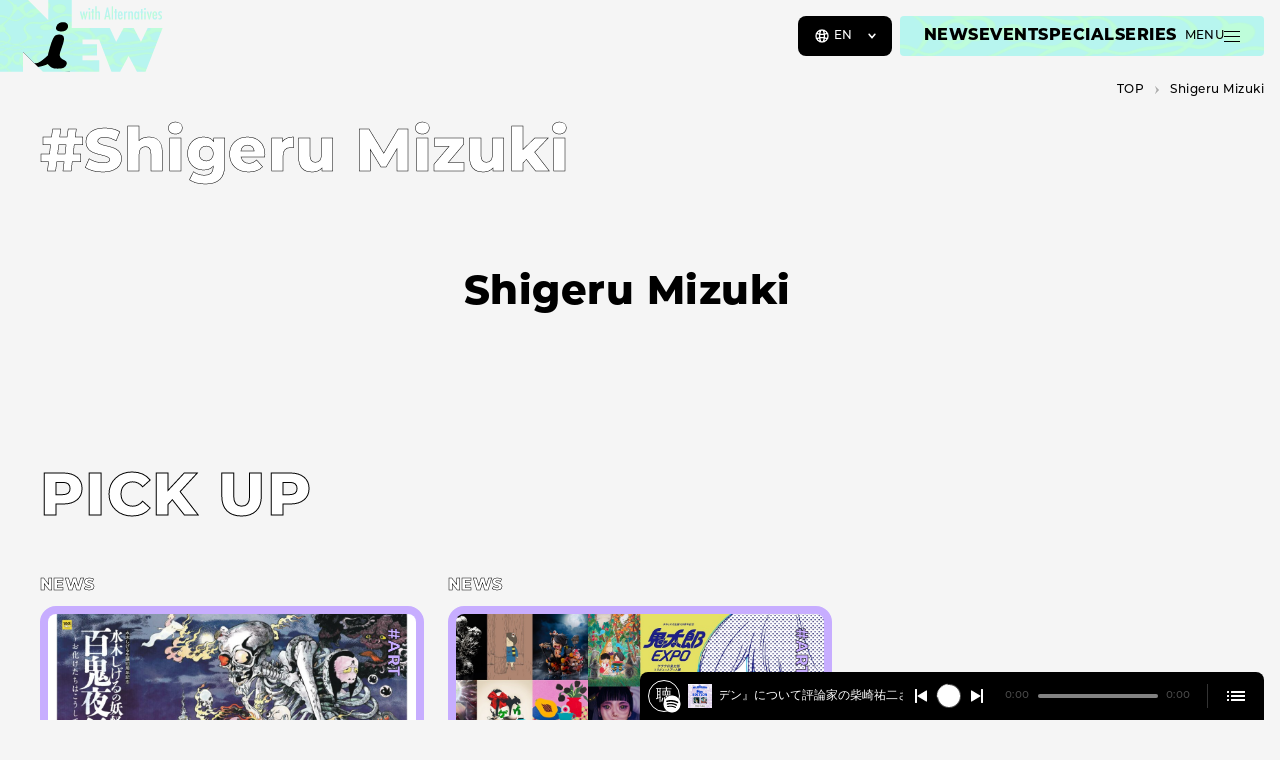

--- FILE ---
content_type: text/html; charset=UTF-8
request_url: https://niewmedia.com/en/tags/mizukishigeru/
body_size: 23679
content:
<!DOCTYPE html>
<html lang="en-US" prefix="og: http://ogp.me/ns#">
<head>
  <meta charset="UTF-8">
  <meta http-equiv="X-UA-Compatible" content="IE=edge">
  <meta name="viewport" content="width=device-width, initial-scale=1.0">

  <title>Shigeru Mizuki ｜ NiEW &#8211; The media for the culture of asia and Japan such as music, film, art, fashion and more</title>
<meta name='robots' content='max-image-preview:large' />
<meta name="description" content="A culture media that is not bound by the &quot;norm&quot; and works with artists and teams that find alternatives for a better future and culture. We will continue to transmit information so that as many people as possible can create the &quot;i&quot; that will open up a new era.">
<meta property="og:locale" content="en_US">
<meta property="og:type" content="article">
<meta property="og:title" content="Shigeru Mizuki | NiEW">
<meta property="og:description" content="A culture media that is not bound by the &quot;norm&quot; and works with artists and teams that find alternatives for a better future and culture. We will continue to transmit information so that as many people as possible can create the &quot;i&quot; that will open up a new era.">
<meta property="og:url" content="https://niewmedia.com/en/tags/mizukishigeru/">
<meta property="og:site_name" content="NiEW - The media for the culture of asia and Japan such as music, film, art, fashion and more">
<meta property="og:image" content="https://niewmedia.com/wp-content/themes/niew_jp_v3/assets/og-image.png">
<meta name="twitter:card" content="summary_large_image">
<style id='wp-img-auto-sizes-contain-inline-css' type='text/css'>
img:is([sizes=auto i],[sizes^="auto," i]){contain-intrinsic-size:3000px 1500px}
/*# sourceURL=wp-img-auto-sizes-contain-inline-css */
</style>
<link rel='stylesheet' id='niew-css' href='/wp-content/themes/niew_jp_v3/assets/index.css?ver=3.3.1' type='text/css' media='all' />
<link rel='stylesheet' id='flick-css' href='/wp-content/plugins/mailchimp/assets/css/flick/flick.css?ver=2.0.1' type='text/css' media='all' />
<link rel="canonical" href="https://niewmedia.com/en/tags/mizukishigeru/" /><link rel="alternate" href="https://niewmedia.com/tags/mizukishigeru/" hreflang="ja" />
<link rel="alternate" href="https://zh.niewmedia.com/tags/mizukishigeru/" hreflang="zh-CN" />
<link rel="alternate" href="https://niewmedia.com/en/tags/mizukishigeru/" hreflang="en" />

  <link rel="apple-touch-icon" sizes="180x180" href="/wp-content/themes/niew_jp_v3/assets/favicons/apple-touch-icon.png">
  <link rel="icon" type="image/png" sizes="32x32" href="/wp-content/themes/niew_jp_v3/assets/favicons/favicon-32x32.png">
  <link rel="icon" type="image/png" sizes="16x16" href="/wp-content/themes/niew_jp_v3/assets/favicons/favicon-16x16.png">
  <link rel="manifest" href="/wp-content/themes/niew_jp_v3/assets/favicons/site.webmanifest">
  <link rel="mask-icon" href="/wp-content/themes/niew_jp_v3/assets/favicons/safari-pinned-tab.svg" color="#FFFF4F">
  <link rel="shortcut icon" href="/wp-content/themes/niew_jp_v3/assets/favicons/favicon.ico">
  <meta name="msapplication-TileColor" content="#b2b309">
  <meta name="msapplication-config" content="/wp-content/themes/niew_jp_v3/assets/favicons/browserconfig.xml">
  <meta name="theme-color" content="#b2b309">

  <style>.grecaptcha-badge { visibility: hidden; }</style>
  <script>
    if (window.opener && window.location.search) {
      try {
        var kvps = window.location.search.substring(1).split('&');

        window.opener.postMessage({
          type: 'spotify:authorized',
          code: kvps.find(function (i) { return i.startsWith('code='); }).split('=')[1],
          state: kvps.find(function (i) { return i.startsWith('state='); }).split('=')[1],
        }, window.location.origin);

        window.close();
      } catch {}
    }
  </script>

  <!-- Google Tag Manager -->
<script>(function(w,d,s,l,i){w[l]=w[l]||[];w[l].push({'gtm.start':
new Date().getTime(),event:'gtm.js'});var f=d.getElementsByTagName(s)[0],
j=d.createElement(s),dl=l!='dataLayer'?'&l='+l:'';j.async=true;j.src=
'https://www.googletagmanager.com/gtm.js?id='+i+dl;f.parentNode.insertBefore(j,f);
})(window,document,'script','dataLayer','GTM-MZDC84K');</script>
<!-- End Google Tag Manager -->
<script async src="https://securepubads.g.doubleclick.net/tag/js/gpt.js"></script>
<script>
  window.googletag = window.googletag || {cmd: []};
</script>
      <link rel="prefetch" as="image" data-roulette-asset href="/wp-content/uploads/2023/04/hover_01-750x750.png">
      <link rel="prefetch" as="image" data-roulette-asset href="/wp-content/uploads/2023/04/hover_02-750x750.png">
      <link rel="prefetch" as="image" data-roulette-asset href="/wp-content/uploads/2023/04/hover_03-750x750.png">
      <link rel="prefetch" as="image" data-roulette-asset href="/wp-content/uploads/2023/04/hover_04-750x750.png">
      <link rel="prefetch" as="image" data-roulette-asset href="/wp-content/uploads/2023/04/hover_05-750x750.png">
      <link rel="prefetch" as="image" data-roulette-asset href="/wp-content/uploads/2023/04/hover_06-750x750.png">
      <link rel="prefetch" as="image" data-roulette-asset href="/wp-content/uploads/2023/04/hover_07-750x750.png">
      <link rel="prefetch" as="image" data-roulette-asset href="/wp-content/uploads/2023/04/hover_08-750x750.png">
      <link rel="prefetch" as="image" data-roulette-asset href="/wp-content/uploads/2023/04/hover_09-750x750.png">
      <link rel="prefetch" as="image" data-roulette-asset href="/wp-content/uploads/2023/04/hover_10-750x750.png">
  
  <link rel="prefetch" as="image" href="/wp-content/themes/niew_jp_v3/assets/loading.gif">
<style id='global-styles-inline-css' type='text/css'>
:root{--wp--preset--aspect-ratio--square: 1;--wp--preset--aspect-ratio--4-3: 4/3;--wp--preset--aspect-ratio--3-4: 3/4;--wp--preset--aspect-ratio--3-2: 3/2;--wp--preset--aspect-ratio--2-3: 2/3;--wp--preset--aspect-ratio--16-9: 16/9;--wp--preset--aspect-ratio--9-16: 9/16;--wp--preset--color--black: #000000;--wp--preset--color--cyan-bluish-gray: #abb8c3;--wp--preset--color--white: #ffffff;--wp--preset--color--pale-pink: #f78da7;--wp--preset--color--vivid-red: #cf2e2e;--wp--preset--color--luminous-vivid-orange: #ff6900;--wp--preset--color--luminous-vivid-amber: #fcb900;--wp--preset--color--light-green-cyan: #7bdcb5;--wp--preset--color--vivid-green-cyan: #00d084;--wp--preset--color--pale-cyan-blue: #8ed1fc;--wp--preset--color--vivid-cyan-blue: #0693e3;--wp--preset--color--vivid-purple: #9b51e0;--wp--preset--color--music: #B2B309;--wp--preset--color--stage: #379306;--wp--preset--color--art: #644AAC;--wp--preset--color--book: #20A257;--wp--preset--color--movie: #9F3011;--wp--preset--color--fashion: #306EAD;--wp--preset--color--other: #9D2C83;--wp--preset--gradient--vivid-cyan-blue-to-vivid-purple: linear-gradient(135deg,rgb(6,147,227) 0%,rgb(155,81,224) 100%);--wp--preset--gradient--light-green-cyan-to-vivid-green-cyan: linear-gradient(135deg,rgb(122,220,180) 0%,rgb(0,208,130) 100%);--wp--preset--gradient--luminous-vivid-amber-to-luminous-vivid-orange: linear-gradient(135deg,rgb(252,185,0) 0%,rgb(255,105,0) 100%);--wp--preset--gradient--luminous-vivid-orange-to-vivid-red: linear-gradient(135deg,rgb(255,105,0) 0%,rgb(207,46,46) 100%);--wp--preset--gradient--very-light-gray-to-cyan-bluish-gray: linear-gradient(135deg,rgb(238,238,238) 0%,rgb(169,184,195) 100%);--wp--preset--gradient--cool-to-warm-spectrum: linear-gradient(135deg,rgb(74,234,220) 0%,rgb(151,120,209) 20%,rgb(207,42,186) 40%,rgb(238,44,130) 60%,rgb(251,105,98) 80%,rgb(254,248,76) 100%);--wp--preset--gradient--blush-light-purple: linear-gradient(135deg,rgb(255,206,236) 0%,rgb(152,150,240) 100%);--wp--preset--gradient--blush-bordeaux: linear-gradient(135deg,rgb(254,205,165) 0%,rgb(254,45,45) 50%,rgb(107,0,62) 100%);--wp--preset--gradient--luminous-dusk: linear-gradient(135deg,rgb(255,203,112) 0%,rgb(199,81,192) 50%,rgb(65,88,208) 100%);--wp--preset--gradient--pale-ocean: linear-gradient(135deg,rgb(255,245,203) 0%,rgb(182,227,212) 50%,rgb(51,167,181) 100%);--wp--preset--gradient--electric-grass: linear-gradient(135deg,rgb(202,248,128) 0%,rgb(113,206,126) 100%);--wp--preset--gradient--midnight: linear-gradient(135deg,rgb(2,3,129) 0%,rgb(40,116,252) 100%);--wp--preset--font-size--small: 13px;--wp--preset--font-size--medium: 20px;--wp--preset--font-size--large: 36px;--wp--preset--font-size--x-large: 42px;--wp--preset--spacing--20: 0.44rem;--wp--preset--spacing--30: 0.67rem;--wp--preset--spacing--40: 1rem;--wp--preset--spacing--50: 1.5rem;--wp--preset--spacing--60: 2.25rem;--wp--preset--spacing--70: 3.38rem;--wp--preset--spacing--80: 5.06rem;--wp--preset--shadow--natural: 6px 6px 9px rgba(0, 0, 0, 0.2);--wp--preset--shadow--deep: 12px 12px 50px rgba(0, 0, 0, 0.4);--wp--preset--shadow--sharp: 6px 6px 0px rgba(0, 0, 0, 0.2);--wp--preset--shadow--outlined: 6px 6px 0px -3px rgb(255, 255, 255), 6px 6px rgb(0, 0, 0);--wp--preset--shadow--crisp: 6px 6px 0px rgb(0, 0, 0);}:where(.is-layout-flex){gap: 0.5em;}:where(.is-layout-grid){gap: 0.5em;}body .is-layout-flex{display: flex;}.is-layout-flex{flex-wrap: wrap;align-items: center;}.is-layout-flex > :is(*, div){margin: 0;}body .is-layout-grid{display: grid;}.is-layout-grid > :is(*, div){margin: 0;}:where(.wp-block-columns.is-layout-flex){gap: 2em;}:where(.wp-block-columns.is-layout-grid){gap: 2em;}:where(.wp-block-post-template.is-layout-flex){gap: 1.25em;}:where(.wp-block-post-template.is-layout-grid){gap: 1.25em;}.has-black-color{color: var(--wp--preset--color--black) !important;}.has-cyan-bluish-gray-color{color: var(--wp--preset--color--cyan-bluish-gray) !important;}.has-white-color{color: var(--wp--preset--color--white) !important;}.has-pale-pink-color{color: var(--wp--preset--color--pale-pink) !important;}.has-vivid-red-color{color: var(--wp--preset--color--vivid-red) !important;}.has-luminous-vivid-orange-color{color: var(--wp--preset--color--luminous-vivid-orange) !important;}.has-luminous-vivid-amber-color{color: var(--wp--preset--color--luminous-vivid-amber) !important;}.has-light-green-cyan-color{color: var(--wp--preset--color--light-green-cyan) !important;}.has-vivid-green-cyan-color{color: var(--wp--preset--color--vivid-green-cyan) !important;}.has-pale-cyan-blue-color{color: var(--wp--preset--color--pale-cyan-blue) !important;}.has-vivid-cyan-blue-color{color: var(--wp--preset--color--vivid-cyan-blue) !important;}.has-vivid-purple-color{color: var(--wp--preset--color--vivid-purple) !important;}.has-black-background-color{background-color: var(--wp--preset--color--black) !important;}.has-cyan-bluish-gray-background-color{background-color: var(--wp--preset--color--cyan-bluish-gray) !important;}.has-white-background-color{background-color: var(--wp--preset--color--white) !important;}.has-pale-pink-background-color{background-color: var(--wp--preset--color--pale-pink) !important;}.has-vivid-red-background-color{background-color: var(--wp--preset--color--vivid-red) !important;}.has-luminous-vivid-orange-background-color{background-color: var(--wp--preset--color--luminous-vivid-orange) !important;}.has-luminous-vivid-amber-background-color{background-color: var(--wp--preset--color--luminous-vivid-amber) !important;}.has-light-green-cyan-background-color{background-color: var(--wp--preset--color--light-green-cyan) !important;}.has-vivid-green-cyan-background-color{background-color: var(--wp--preset--color--vivid-green-cyan) !important;}.has-pale-cyan-blue-background-color{background-color: var(--wp--preset--color--pale-cyan-blue) !important;}.has-vivid-cyan-blue-background-color{background-color: var(--wp--preset--color--vivid-cyan-blue) !important;}.has-vivid-purple-background-color{background-color: var(--wp--preset--color--vivid-purple) !important;}.has-black-border-color{border-color: var(--wp--preset--color--black) !important;}.has-cyan-bluish-gray-border-color{border-color: var(--wp--preset--color--cyan-bluish-gray) !important;}.has-white-border-color{border-color: var(--wp--preset--color--white) !important;}.has-pale-pink-border-color{border-color: var(--wp--preset--color--pale-pink) !important;}.has-vivid-red-border-color{border-color: var(--wp--preset--color--vivid-red) !important;}.has-luminous-vivid-orange-border-color{border-color: var(--wp--preset--color--luminous-vivid-orange) !important;}.has-luminous-vivid-amber-border-color{border-color: var(--wp--preset--color--luminous-vivid-amber) !important;}.has-light-green-cyan-border-color{border-color: var(--wp--preset--color--light-green-cyan) !important;}.has-vivid-green-cyan-border-color{border-color: var(--wp--preset--color--vivid-green-cyan) !important;}.has-pale-cyan-blue-border-color{border-color: var(--wp--preset--color--pale-cyan-blue) !important;}.has-vivid-cyan-blue-border-color{border-color: var(--wp--preset--color--vivid-cyan-blue) !important;}.has-vivid-purple-border-color{border-color: var(--wp--preset--color--vivid-purple) !important;}.has-vivid-cyan-blue-to-vivid-purple-gradient-background{background: var(--wp--preset--gradient--vivid-cyan-blue-to-vivid-purple) !important;}.has-light-green-cyan-to-vivid-green-cyan-gradient-background{background: var(--wp--preset--gradient--light-green-cyan-to-vivid-green-cyan) !important;}.has-luminous-vivid-amber-to-luminous-vivid-orange-gradient-background{background: var(--wp--preset--gradient--luminous-vivid-amber-to-luminous-vivid-orange) !important;}.has-luminous-vivid-orange-to-vivid-red-gradient-background{background: var(--wp--preset--gradient--luminous-vivid-orange-to-vivid-red) !important;}.has-very-light-gray-to-cyan-bluish-gray-gradient-background{background: var(--wp--preset--gradient--very-light-gray-to-cyan-bluish-gray) !important;}.has-cool-to-warm-spectrum-gradient-background{background: var(--wp--preset--gradient--cool-to-warm-spectrum) !important;}.has-blush-light-purple-gradient-background{background: var(--wp--preset--gradient--blush-light-purple) !important;}.has-blush-bordeaux-gradient-background{background: var(--wp--preset--gradient--blush-bordeaux) !important;}.has-luminous-dusk-gradient-background{background: var(--wp--preset--gradient--luminous-dusk) !important;}.has-pale-ocean-gradient-background{background: var(--wp--preset--gradient--pale-ocean) !important;}.has-electric-grass-gradient-background{background: var(--wp--preset--gradient--electric-grass) !important;}.has-midnight-gradient-background{background: var(--wp--preset--gradient--midnight) !important;}.has-small-font-size{font-size: var(--wp--preset--font-size--small) !important;}.has-medium-font-size{font-size: var(--wp--preset--font-size--medium) !important;}.has-large-font-size{font-size: var(--wp--preset--font-size--large) !important;}.has-x-large-font-size{font-size: var(--wp--preset--font-size--x-large) !important;}
/*# sourceURL=global-styles-inline-css */
</style>
</head>
<body data-content="body" class="archive tax-tag_misc term-mizukishigeru term-1349 wp-theme-niew_jp_v3 en-US">
  <!-- Google Tag Manager (noscript) -->
<noscript><iframe src="https://www.googletagmanager.com/ns.html?id=GTM-MZDC84K"
height="0" width="0" style="display:none;visibility:hidden"></iframe></noscript>
<!-- End Google Tag Manager (noscript) -->  <script>
    (function(d) {
      var config = {
        kitId: 'azc7pee',
        scriptTimeout: 3000,
        async: true,
        active() { document.dispatchEvent(new CustomEvent('fonts:load')); },
      },
      h=d.documentElement,t=setTimeout(function(){h.className=h.className.replace(/\bwf-loading\b/g,"")+" wf-inactive";},config.scriptTimeout),tk=d.createElement("script"),f=false,s=d.getElementsByTagName("script")[0],a;h.className+=" wf-loading";tk.src='https://use.typekit.net/'+config.kitId+'.js';tk.async=true;tk.onload=tk.onreadystatechange=function(){a=this.readyState;if(f||a&&a!="complete"&&a!="loaded")return;f=true;clearTimeout(t);try{Typekit.load(config)}catch(e){}};s.parentNode.insertBefore(tk,s)
    })(document);
  </script>

  <a href="#main-content" class="visually-hidden">
    Skip to main content  </a>

  <header class="header">
    <a href="https://niewmedia.com/en/" aria-label="a11y.back_to_home">
      <svg xmlns="http://www.w3.org/2000/svg" xmlns:xlink="http://www.w3.org/1999/xlink" viewBox="0 0 318 168" class="logo">
  <path d="m74.234 130.789-29.257-29.258L94.22 39.55h41.958V140l-61.945-9.211Z" fill="#000" data-name="char" />
  <path fill-rule="evenodd" clip-rule="evenodd" d="m288.151 54.645-13.128 27.23-14.131-27.23h-19.871l-14.353 27.132-12.528-27.132H140V0H94.223v39.55L54.673 0H0v140h44.978v-38.468l21.708 21.708c.662-.097 1.476-.054 2.464.174 5.94 1.367 16.899-8.53 22.697-13.766.539-.487 1.034-.934 1.476-1.327 1.333-6.64 5.755-22.478 8.578-29.038 3.38-7.863 5.122-11.785 13.94-11.784 3.59 0 6.148 1.04 7.598 3.05 3.205 4.433.402 12.52-2.071 19.658l-.003.007c-.785 2.264-3.767 11.267-4.222 13.049-2.193 8.568 2.236 10.973 6.927 13.518l.14.076c4.442 2.409 9.233 5.009 3.483 12.805-2.87 3.891-8.936 4.431-14.57 4.408l-.972-.003c-4.166-.005-7.31-.009-11.3-2.093-3.108-1.623-5.504-4.465-6.988-6.225l-.002-.001-.004-.005-.001-.002c-.194-.229-.371-.44-.533-.627-4.69 2.599-13.314 4.716-19.087 5.675l9.21 9.211H193.57v-22.52h-32.724v-9.163h28.261V86.226h-28.261v-9.118h32.515L217.35 140h17.024l16.563-30.719L267.097 140h16.926l33.223-85.355h-29.095Zm-170.773 6.736c-5.864-.583-9.573-3.462-7.627-9.223 2.154-6.377 7.062-8.88 13.697-8.852 7.513.032 10.269 5.482 8.912 10.669-1.378 5.267-7.085 8.19-14.982 7.406Zm38.335-39.152h3.085l.884 5.083c.174 1.017.329 2 .466 2.946.138.947.247 1.868.329 2.763l.045.55.061-.58a67.5 67.5 0 0 1 .252-2.023 32.51 32.51 0 0 1 .282-1.702l.244-1.206 1.085-5.83h2.121l1.023 5.83.335 1.832c.072.346.138.776.199 1.29.061.513.122 1.121.184 1.824l.06.564c.184-1.893.443-3.73.779-5.51l1.084-5.83h2.87l-3.71 15.798h-2.015l-1.205-6.03a37.584 37.584 0 0 1-.367-2.251 50.487 50.487 0 0 1-.29-2.817 16.01 16.01 0 0 0-.046-.503 43.517 43.517 0 0 1-.672 5.296l-1.221 6.305h-2.015l-3.847-15.799Zm19.95-6.136a1.879 1.879 0 0 0-1.375-.58c-.528 0-1.002.193-1.419.58-.387.387-.58.844-.58 1.373 0 .57.189 1.043.564 1.42.387.387.855.58 1.405.58s1.018-.193 1.405-.58c.386-.387.579-.855.579-1.404a1.9 1.9 0 0 0-.579-1.39Zm.182 6.136h-2.93v15.799h2.93V22.229Zm3.483-4.426h2.916v4.426h1.588v2.32h-1.588v13.479h-2.916v-13.48h-1.602V22.23h1.602v-4.426Zm9.336-5.71h-2.916v25.935h2.916V27.816c0-.61.033-1.125.099-1.542.066-.417.17-.756.313-1.015.142-.26.328-.448.557-.565.229-.117.511-.176.847-.176.621 0 1.058.225 1.313.672.254.448.381 1.206.381 2.274l.016 10.564h2.915V26.793c0-1.638-.153-2.742-.457-3.313-.55-1.006-1.466-1.51-2.748-1.51-1.324 0-2.403.692-3.236 2.076V12.093Zm19.736 2.366h2.473l5.053 23.569h-3.145l-.885-4.595h-4.671l-.901 4.595h-3.052l5.128-23.569Zm3.038 16.517-.702-3.756a103.63 103.63 0 0 1-1.145-8.181 82.597 82.597 0 0 1-.549 4.297 147.32 147.32 0 0 1-.795 4.617l-.579 3.023h3.77Zm9.257-18.883h-2.915v25.935h2.915V12.093Zm3.489 5.71h2.915v4.426h1.587v2.32h-1.587v13.479h-2.915v-13.48h-1.604V22.23h1.604v-4.426ZM239.347 32.7h-2.717c0 2.046-.61 3.069-1.832 3.069-1.343 0-2.014-1.69-2.014-5.069h6.67v-.366c0-5.576-1.583-8.365-4.747-8.365-1.628 0-2.831.672-3.61 2.015-.778 1.343-1.168 3.41-1.168 6.198 0 1.404.094 2.615.282 3.632.189 1.019.481 1.858.879 2.52.396.66.897 1.15 1.502 1.464.607.316 1.331.474 2.176.474 2.839 0 4.366-1.857 4.579-5.572Zm-3.434-7.373c.254.52.442 1.609.565 3.267h-3.694c.122-1.658.31-2.747.565-3.267.254-.58.681-.87 1.282-.87.59 0 1.017.29 1.282.87Zm5.93-3.098h2.915v1.97c.499-.835.993-1.42 1.481-1.756.489-.336 1.135-.53 1.938-.58v3.052a3.537 3.537 0 0 0-.518-.045c-1.049 0-1.797.27-2.244.809-.437.529-.657 1.455-.657 2.778v9.57h-2.915V22.23Zm11.125 0h-2.917v15.799h2.917V27.816c0-.61.032-1.125.098-1.542.067-.417.171-.756.314-1.015.141-.26.328-.448.556-.565.23-.117.512-.176.848-.176.621 0 1.058.225 1.313.672.254.448.381 1.206.381 2.274l.016 10.564h2.915V26.793c0-1.638-.153-2.742-.458-3.313-.55-1.006-1.465-1.51-2.747-1.51-1.324 0-2.403.692-3.236 2.076v-1.817Zm18.54 0v15.799h-2.915v-2.031c-.418.865-.835 1.461-1.253 1.786-.416.326-.966.489-1.648.489-1.313 0-2.274-.671-2.885-2.015-.61-1.343-.916-3.45-.916-6.32 0-2.736.306-4.75.916-6.037.611-1.287 1.572-1.93 2.885-1.93 1.201 0 2.168.682 2.901 2.045v-1.786h2.915Zm-6.594 7.83c0 2.076.138 3.527.412 4.351.285.824.784 1.237 1.496 1.237.651 0 1.124-.428 1.419-1.282.296-.917.443-2.326.443-4.229 0-1.913-.147-3.328-.443-4.244-.295-.854-.768-1.282-1.419-1.282-.693 0-1.186.407-1.48 1.222-.286.752-.428 2.162-.428 4.228Zm13.011-12.256h-2.915v4.426h-1.604v2.32h1.604v13.479h2.915v-13.48h1.587V22.23h-1.587v-4.426Zm4.88-2.29c.53 0 .987.193 1.374.58.387.387.58.849.58 1.389 0 .549-.193 1.017-.58 1.404-.387.387-.855.58-1.404.58-.55 0-1.018-.193-1.405-.58-.376-.377-.564-.85-.564-1.42 0-.529.193-.986.58-1.373.417-.387.89-.58 1.419-.58Zm-1.373 6.716h2.93v15.799h-2.93V22.229Zm7.809 0h-3.13l4.274 15.799h1.97l4.121-15.799h-2.824l-1.054 5.007c-.386 1.801-.646 3.15-.778 4.044l-.351 2.352c0 .051-.031.234-.091.549a57.503 57.503 0 0 0-.397-3.716 39.846 39.846 0 0 0-.596-3.23l-1.144-5.006ZM304.012 32.7h2.717c-.214 3.715-1.74 5.572-4.58 5.572-.845 0-1.569-.158-2.175-.474-.605-.315-1.107-.803-1.503-1.464-.397-.662-.69-1.502-.878-2.52-.189-1.017-.283-2.228-.283-3.632 0-2.788.39-4.855 1.168-6.198.779-1.343 1.983-2.015 3.61-2.015 3.165 0 4.748 2.789 4.748 8.365v.366h-6.671c0 3.38.671 5.069 2.015 5.069 1.221 0 1.832-1.023 1.832-3.069Zm-.153-4.106c-.122-1.658-.311-2.747-.565-3.267-.265-.58-.692-.87-1.282-.87-.6 0-1.027.29-1.282.87-.255.52-.443 1.609-.565 3.267h3.694Zm11.527-3.312v-2.733c-.844-.458-1.714-.686-2.609-.686-1.273 0-2.305.402-3.099 1.205-.784.814-1.176 1.858-1.176 3.13 0 .947.214 1.755.641 2.427.438.65 1.272 1.455 2.504 2.411.356.285.656.543.9.771.245.23.423.43.535.603.244.357.366.779.366 1.267 0 1.313-.667 1.97-2 1.97-.753 0-1.551-.316-2.396-.947v2.824c.864.499 1.719.748 2.564.748 1.374 0 2.468-.422 3.282-1.267.825-.855 1.237-1.99 1.237-3.404 0-.977-.199-1.786-.596-2.427a5.417 5.417 0 0 0-.839-1.038 14.815 14.815 0 0 0-1.374-1.191c-1.364-1.038-2.046-1.933-2.046-2.686 0-.244.049-.476.146-.695a1.71 1.71 0 0 1 .396-.565 1.911 1.911 0 0 1 1.321-.51c.783 0 1.531.264 2.243.793Z" fill="url(#logo-background)" data-name="base" />
  <path d="m223.911 158.432-1.544-4.336h1.44l1.224 3.624h-.688l1.272-3.624h1.296l1.224 3.624h-.672l1.264-3.624h1.336l-1.544 4.336h-1.472l-1.04-3h.448l-1.072 3h-1.472Zm6.857 0v-4.336h1.52v4.336h-1.52Zm.76-4.816c-.278 0-.502-.077-.672-.232a.746.746 0 0 1-.256-.576c0-.229.085-.421.256-.576.17-.155.394-.232.672-.232.277 0 .501.075.672.224a.7.7 0 0 1 .256.56.79.79 0 0 1-.256.6c-.166.155-.39.232-.672.232Zm3.923 4.888c-.554 0-.986-.136-1.296-.408-.309-.277-.464-.693-.464-1.248v-3.72h1.52v3.704c0 .155.043.277.128.368a.447.447 0 0 0 .328.128.778.778 0 0 0 .464-.136l.376 1.064a1.302 1.302 0 0 1-.472.184 2.588 2.588 0 0 1-.584.064Zm-2.392-3.112v-1.136h3.144v1.136h-3.144Zm7.099-1.368c.336 0 .64.069.912.208.272.133.485.341.64.624.16.283.24.648.24 1.096v2.48h-1.52V156.2c0-.309-.064-.533-.192-.672-.123-.144-.296-.216-.52-.216a.88.88 0 0 0-.44.112.71.71 0 0 0-.312.328c-.075.149-.112.344-.112.584v2.096h-1.52v-5.936h1.52v2.832l-.352-.36c.165-.315.392-.549.68-.704.288-.16.613-.24.976-.24Zm17.226 9.936.006-.064.006-.066.005-.071.004-.077.003-.082.002-.087.004-.183.001-.182.001-.087v-10.669h-7.019v2.73h4.247v7.862l-.001.083-.001.087-.004.182-.009.181-.006.086-.008.081-.009.077-.011.07-.013.066-.015.063c-.253 1.015-1.091 1.394-1.881 1.394-.902-.017-1.535-.445-1.802-1.184l-.022-.064-.02-.064-.017-.063-.015-.063-.024-.124-.016-.124-.01-.127-.007-.135-.006-.142-.005-.149h-2.793v.086l.001.089v.047l.001.048v.051l.002.052.002.054.002.056.006.116.01.122.012.124c.305 2.784 2.51 4.04 4.698 4.04 2.196 0 4.412-1.255 4.701-4.04Zm7.543-4.934h-5.134v2.626h5.134v-2.626Zm34.702 2.612-4.093-9.246h-3.059L299.629 168l7.152-15.608h-3.038l-4.114 9.246Zm11.178-.163h4.39l.794-2.688h-5.184v-3.665h5.647l.791-2.73h-9.21v15.479h8.419l.791-2.73h-6.438v-3.666Zm-29.745 6.396h2.979l1.347-2.84 6.679-.019 1.343 2.859h3L288.74 152l-7.678 15.871Zm9.794-5.446h-4.242l2.126-4.517 2.116 4.517Zm-8.799-10.033-4.208 9.491-4.232-9.49-2.911-.001 2.734 5.97-1.639 3.666-4.257-9.636h-2.954L271.742 168l3.061-6.668 3.055 6.668 7.153-15.608h-2.954Z" data-name="with-jwave" fill="#fff"/>
      <defs>
      <pattern id="logo-background" width="1" height="1">
        <image width="375" height="375" xlink:href="[data-uri]" data-roulette="xlink:href"/>
      </pattern>
    </defs>
  </svg>
    </a>
  </header>

  <niew-player episodes="7IBfuTmHlItKo1wCYnfzJH,4SqD7EfWxkqwdcvvBXpjyZ" playlists="" recommends="3Gs1VX5rBHAeoSm3typ8fg,3gnpvVWNb9mX6QoK8VoKBk" signin="player.signin" whysignin="player.whysignin" signout="player.signout"></niew-player>

  <span id="menu-buttons-wrapper">
    <span class="lang-selector montserrat">
      <button type="button" class="js-nonnative-lang-selector" aria-controls="menu-buttons-lang" aria-expanded="false">
        <svg fill="none" xmlns="http://www.w3.org/2000/svg" viewBox="0 0 16 16" aria-label="Language">
          <path d="M8 1.333A6.67 6.67 0 0 0 1.333 8 6.669 6.669 0 0 0 8 14.667 6.67 6.67 0 0 0 14.667 8 6.67 6.67 0 0 0 8 1.333Zm0 1.334c.68 0 1.2.953 1.467 2.573a.33.33 0 0 1-.3.387c-.374.027-.76.04-1.167.04-.407 0-.793-.013-1.167-.04a.33.33 0 0 1-.3-.387C6.8 3.627 7.32 2.667 8 2.667Zm-5.08 6.94A5.331 5.331 0 0 1 2.667 8c0-.56.086-1.1.253-1.606a.324.324 0 0 1 .447-.187c.413.18.873.333 1.393.453.153.04.267.173.26.333-.013.32-.027.66-.027 1.014 0 .353.007.687.027 1.007a.335.335 0 0 1-.26.333c-.52.12-.987.273-1.4.453-.18.08-.387 0-.447-.193h.007Zm1.993 2.733a5.537 5.537 0 0 1-.966-.886c-.147-.174-.067-.44.146-.52.22-.087.46-.167.72-.234.187-.053.38.08.414.274.06.366.133.706.22 1.02.08.306-.267.526-.527.346h-.007Zm.527-8.333c-.087.313-.16.653-.22 1.02-.033.193-.22.327-.407.273a7.007 7.007 0 0 1-.72-.233c-.213-.08-.293-.347-.146-.52.286-.333.606-.633.966-.887.26-.18.607.04.527.347ZM8 13.334c-.68 0-1.2-.954-1.467-2.574a.33.33 0 0 1 .3-.386c.374-.027.76-.04 1.167-.04.407 0 .793.013 1.167.04a.33.33 0 0 1 .3.386C9.2 12.374 8.68 13.334 8 13.334Zm1.653-4.6c0 .186-.166.326-.36.313C8.887 9.013 8.453 9 8 9c-.453 0-.887.02-1.293.047a.333.333 0 0 1-.36-.314c-.007-.24-.014-.48-.014-.733s0-.5.014-.733c0-.187.173-.333.36-.314a15.726 15.726 0 0 0 2.586 0 .333.333 0 0 1 .36.314c.007.24.014.48.014.733 0 .254 0 .493-.014.733Zm1.434-5.074c.353.253.68.553.96.88.146.173.066.44-.14.52a6.39 6.39 0 0 1-.714.234c-.186.053-.38-.08-.413-.274a9.226 9.226 0 0 0-.22-1.013c-.087-.307.267-.527.527-.347Zm.966 7.8a5.23 5.23 0 0 1-.96.88c-.26.187-.613-.04-.526-.347.086-.306.16-.646.22-1.013a.334.334 0 0 1 .413-.273c.253.066.493.146.713.233a.33.33 0 0 1 .14.52Zm.58-1.66a8.027 8.027 0 0 0-1.4-.453.335.335 0 0 1-.26-.333c.014-.32.027-.654.027-1.007 0-.353-.007-.687-.027-1.013a.335.335 0 0 1 .26-.334c.52-.127.987-.28 1.394-.453.18-.08.393 0 .446.187.16.506.254 1.046.254 1.606s-.087 1.1-.254 1.607c-.06.187-.266.267-.446.193h.006Z" fill="#fff"/>
        </svg>
        <span>EN</span>
      </button>
      <span id="menu-buttons-lang" class="lang-selector__dropdown" aria-hidden="true">
        <a href="https://niewmedia.com"  data-lang="ja" data-lang-root="/" data-content-prevent="true">JA</a>
        <a href="https://niewmedia.com/en/" aria-current="true" data-lang="en" data-lang-root="/en/" data-content-prevent="true">EN</a>
        <a href="https://zh.niewmedia.com"  data-lang="zh-CN" data-lang-root="https://zh.niewmedia.com" data-content-prevent="true">ZH</a>
      </span>
    </span>
    <span id="menu-main" data-roulette-parent>
      <a href="https://niewmedia.com/en/news/" class="montserrat transition-opacity">NEWS</a>
      <a href="https://niewmedia.com/en/events/" class="montserrat transition-opacity">EVENT</a>
      <a href="https://niewmedia.com/en/specials/" class="montserrat transition-opacity">SPECIAL</a>
      <a href="https://niewmedia.com/en/series/" class="montserrat transition-opacity">SERIES</a>
      <button id="menu-button" aria-controls="menu" aria-expanded="false" aria-haspopup="menu" class="menu-button">
        <span class="montserrat">MENU</span>
        <span role="presentation">
          <span role="presentation"></span>
          <span role="presentation"></span>
          <span role="presentation"></span>
        </span>
      </button>
      <img data-roulette="src" src="[data-uri]" alt="" aria-hidden="true">
    </span>
  </span>

  <aside id="menu" role="dialog" aria-modal="true" aria-hidden="true" aria-labelledby="menu-button" class="menu" style="--background-large: url('/wp-content/uploads/2023/04/Nav_Menu-1-scaled-1.webp'); background-image: url('/wp-content/uploads/2023/04/Nav_Menu-1-scaled-1-750x750.webp');">
    <div class="menu__inner">
      <button aria-controls="menu" aria-expanded="false" class="menu__close transition-opacity" aria-label="Close">
        <svg xmlns="http://www.w3.org/2000/svg" viewBox="0 0 60 61">
          <path fill-rule="evenodd" clip-rule="evenodd" d="M30 29.793 16.212 16.004l-.708.707L29.293 30.5 15.504 44.289l.708.707L30 31.207 43.79 44.996l.707-.707L30.707 30.5l13.789-13.789-.707-.707L30 29.793Z" fill="#fff"/>
        </svg>
      </button>

      <nav class="menu-body montserrat">
        <div>
          <p><label for="menu-search">SEARCH</label></p>
          <form class="search-form" action="https://niewmedia.com/en/search/" method="get">
  <input id="menu-search" type="search" name="q" autocomplete="off" required aria-label="Search" class="transition-opacity">
  <button type="submit" aria-label="Submit" class="transition-opacity">
    <svg aria-hidden="true" focusable="false" role="presentation" class="icon icon-search" viewBox="0 0 30 30">
  <use xlink:href="#search"></use>
</svg>
  </button>
</form>
        </div>
        <div>
          <p>CONTENTS</p>
          <div class="menu-body-wrap menu-body-wrap--large">
            <a class="menu-body__primary" href="https://niewmedia.com/en/events/">EVENT</a>
            <a class="menu-body__primary" href="https://niewmedia.com/en/news/">NEWS</a>
            <span role="presentation"></span>
            <a class="menu-body__primary" href="https://niewmedia.com/en/specials/">SPECIAL</a>
            <a class="menu-body__primary" href="https://niewmedia.com/en/series/">SERIES</a>
          </div>
          <a class="menu-body__gm" href="https://niewmedia.com/en/grandmarquee/" aria-label="GRAND MARQUEE">
            <svg aria-hidden="true" focusable="false" role="presentation" class="svg-gm" viewBox="0 0 277 63">
  <use xlink:href="#gm"></use>
</svg>
          </a>
          <a href="https://niewmedia.com/en/about-us/">ABOUT US</a>
          <a href="https://niewmedia.com/en/artists/">ARTISTS</a>
          <a href="https://niewmedia.com/en/contributors/">CONTRIBUTORS</a>
        </div>
        <div class="menu-body__secondary">
          <p>CATEGORY</p>
          <div class="menu-body-wrap">
                          <a
                href="https://niewmedia.com/en/categories/music/"
                style="--color: #ffff4f; --color-pale: #ffffe5;"              >#MUSIC</a>
                          <a
                href="https://niewmedia.com/en/categories/art/"
                style="--color: #c7adff; --color-pale: #f8f1ff;"              >#ART</a>
                          <a
                href="https://niewmedia.com/en/categories/movie/"
                style="--color: #ff916f; --color-pale: #ffeae5;"              >#MOVIE</a>
                          <a
                href="https://niewmedia.com/en/categories/book/"
                style="--color: #57f6b4; --color-pale: #e5ffee;"              >#BOOK</a>
                          <a
                href="https://niewmedia.com/en/categories/stage/"
                style="--color: #83ea53; --color-pale: #e5ffe5;"              >#STAGE</a>
                          <a
                href="https://niewmedia.com/en/categories/fashion/"
                style="--color: #87cdff; --color-pale: #e5f9ff;"              >#FASHION</a>
                          <a
                href="https://niewmedia.com/en/categories/other/"
                style="--color: #ff8cdf; --color-pale: #ffe5ff;"              >#OTHER</a>
                      </div>
        </div>
        <div>
          <div class="menu-body__tertiary">
            <a href="https://niewmedia.com/en/newsletter/">NEWSLETTER</a>
            <a href="https://niewmedia.com/en/contact/">CONTACT</a>
            <a href="https://niewmedia.com/en/media-kit/">MEDIA KIT</a>
            <a href="https://niewmedia.com/en/informations/">INFORMATION</a>
            <a href="https://niewmedia.com/en/terms-of-use/">TERMS OF USE</a>
            <a href="https://niewmedia.com/en/privacy-policy/">PRIVACY POLICY</a>
          </div>
        </div>
        <div>
          <p>SOCIAL</p>
          <ul class="menu-body__socials">
                          <li>
                <a href="https://open.spotify.com/user/31xgrny7ow6ltjvcitnp3jrkbmxm" target="_blank" rel="noreferrer" aria-label="Spotify">
                  <svg aria-hidden="true" focusable="false" role="presentation" class="icon icon-spotify" viewBox="0 0 30 30">
  <use xlink:href="#spotify"></use>
</svg>
                </a>
              </li>
                          <li>
                <a href="https://www.youtube.com/@NiEWJP" target="_blank" rel="noreferrer" aria-label="YouTube">
                  <svg aria-hidden="true" focusable="false" role="presentation" class="icon icon-youtube" viewBox="0 0 30 30">
  <use xlink:href="#youtube"></use>
</svg>
                </a>
              </li>
                          <li>
                <a href="https://www.instagram.com/niew_jp/" target="_blank" rel="noreferrer" aria-label="Instagram">
                  <svg aria-hidden="true" focusable="false" role="presentation" class="icon icon-instagram" viewBox="0 0 30 30">
  <use xlink:href="#instagram"></use>
</svg>
                </a>
              </li>
                          <li>
                <a href="https://twitter.com/NiEW_EN" target="_blank" rel="noreferrer" aria-label="Twitter">
                  <svg aria-hidden="true" focusable="false" role="presentation" class="icon icon-twitter" viewBox="0 0 30 30">
  <use xlink:href="#twitter"></use>
</svg>
                </a>
              </li>
                          <li>
                <a href="https://www.facebook.com/NIEWJP/" target="_blank" rel="noreferrer" aria-label="Facebook">
                  <svg aria-hidden="true" focusable="false" role="presentation" class="icon icon-facebook" viewBox="0 0 30 30">
  <use xlink:href="#facebook"></use>
</svg>
                </a>
              </li>
                      </ul>
        </div>

        <div class="menu-body__subscription">
          <p><label for="menu-subscription">NEWSLETTER</label></p>
          <niew-subscription-form
  input="menu-subscription"
  filled="1"
  placeholder="Please enter your email address"
  succeed="Your registration has been completed."
  failed="Please enter a valid email address to register."
  formid="mc_signup_form"
  image="/wp-content/themes/niew_jp_v3/assets/success.gif"
></niew-subscription-form>
        </div>

        <div>
          <label class="menu-body__language">
            <span>LANGUAGE</span>
            <select class="js-lang-switcher">
              <option value="ja" data-url="https://niewmedia.com" >日本語</option>
              <option value="en" data-url="https://niewmedia.com/en/" selected>English</option>
              <option value="zh-CN" data-url="https://zh.niewmedia.com" >中文</option>
            </select>
          </label>
        </div>
      </nav>
    </div>
  </aside>

  <main id="main-content" data-content="main">
<niew-ads-controller>
  <span aria-hidden="true">
    <template>
      <div data-ad="selfcontrolled" class="ad ad--large">
  <div class="ad__inner"><!-- /22858469808/en_PC_billboard_header -->
<div id='div-gpt-ad-1679124709376-0' style='min-width: 970px;'>
  <script>
    googletag.cmd.push(function() {
      googletag.defineSlot('/22858469808/en_PC_billboard_header', [970, 250], 'div-gpt-ad-1679124709376-0').addService(googletag.pubads());
      // googletag.pubads().enableSingleRequest();
      googletag.pubads().collapseEmptyDivs();
      googletag.enableServices();
    });
    googletag.cmd.push(function() { googletag.display('div-gpt-ad-1679124709376-0'); });
  </script>
</div></div>
</div>
    </template>
    <template>
      <div data-ad="selfcontrolled" class="ad ad--small">
  <div class="ad__inner"><!-- /22858469808/en_SP_billboard_header -->
<div id='div-gpt-ad-1679124851901-0' style='min-width: 320px;'>
  <script>
    googletag.cmd.push(function() {
      googletag.defineSlot('/22858469808/en_SP_billboard_header', [320, 180], 'div-gpt-ad-1679124851901-0').addService(googletag.pubads());
      // googletag.pubads().enableSingleRequest();
      googletag.pubads().collapseEmptyDivs();
      googletag.enableServices();
    });
    googletag.cmd.push(function() { googletag.display('div-gpt-ad-1679124851901-0'); });
  </script>
</div></div>
</div>
    </template>
  </span>
</niew-ads-controller>


<section class="list artist-list">
  <nav aria-label="Breadcrumb" class="breadcrumb only-large">
    <a href="https://niewmedia.com/en/" class="transition-opacity">TOP</a>
        <span>Shigeru Mizuki</span>
  </nav>

  <header class="list__header list__header--with-eyebrow padding-horizontal">
    <div class="list__header-inner">
      <div>
                <h1 class="outline">#Shigeru Mizuki</h1>
      </div>
    </div>

          <div class="tags-item">
        <div>
                  </div>
        <div>
          <h2>Shigeru Mizuki</h2>
          <p></p>
        </div>
      </div>
      </header>

      <section class="list__body padding-horizontal">
      <h2 class="outline-dense montserrat">PICK UP</h2>
      <div class="grid--vertical">
                  <a
            href="https://niewmedia.com/en/news/027722/"
            class="article-item transition-pale-color"
            style="--color: #c7adff; --color-pale: #f8f1ff;"          >
            <span class="article-item__type outline montserrat">
              NEWS            </span>
            <span class="article-item__image transition-scale aspect-ratio" style="--aspect-ratio: 1.49">
              <img src="/wp-content/uploads/2023/11/7ae70842f54d94966bd5a118462fe3ba-1280x720.jpg" alt="">
              <span class="article-item__tag outline montserrat">#ART</span>
                              <span class="article-item__date outline montserrat">2024.1.20</span>
                          </span>
            <article>
              <h3 class="outline break-either">The Sogo Museum of Art to Host a Special Exhibition of GeGeGe no Kitaro&#8217;s Shigeru Mizuki</h3>
              <span class="meta-badge">
                  <span class="meta-badge__contributor transition-pale-background">
          <span class="avator">
        <img src="/wp-content/uploads/2023/02/logo-icon_green-64x64.png" alt="">
      </span>
        <span>NiEW</span>
  </span>
                <span class="meta-badge__date transition-pale-background montserrat">
                  2023.12.1｜16:07                </span>
              </span>
            </article>
          </a>
                  <a
            href="https://niewmedia.com/en/news/018143/"
            class="article-item transition-pale-color"
            style="--color: #c7adff; --color-pale: #f8f1ff;"          >
            <span class="article-item__type outline montserrat">
              NEWS            </span>
            <span class="article-item__image transition-scale aspect-ratio" style="--aspect-ratio: 1.49">
              <img src="/wp-content/uploads/2023/08/main-4.jpg" alt="">
              <span class="article-item__tag outline montserrat">#ART</span>
                              <span class="article-item__date outline montserrat">2023.8.11</span>
                          </span>
            <article>
              <h3 class="outline break-either">Gegege no Kitaro Tribute Art Exhibition: &#8220;Kitaro Expo&#8221; to be held in Ikebukuro until August 27 (Sun.), featuring works by 72 artists including Hitoshi Katagiri</h3>
              <span class="meta-badge">
                  <span class="meta-badge__contributor transition-pale-background">
          <span class="avator">
        <img src="/wp-content/uploads/2023/02/logo-icon_green-64x64.png" alt="">
      </span>
        <span>NiEW</span>
  </span>
                <span class="meta-badge__date transition-pale-background montserrat">
                  2023.8.18｜15:54                </span>
              </span>
            </article>
          </a>
              </div>
    </section>
      <span class="pagination" aria-hidden="true"></span>
<div data-ad="controlled" class="ad ad--large">
  <div class="ad__inner"><!-- /22858469808/en_PC_bigbanner -->
<div id='div-gpt-ad-1679124381448-0' style='min-width: 728px;'>
  <script>
    googletag.cmd.push(function() {
      googletag.defineSlot('/22858469808/en_PC_bigbanner', [728, 90], 'div-gpt-ad-1679124381448-0').addService(googletag.pubads());
      // googletag.pubads().enableSingleRequest();
      googletag.pubads().collapseEmptyDivs();
      googletag.enableServices();
    });
    googletag.cmd.push(function() { googletag.display('div-gpt-ad-1679124381448-0'); });
  </script>
</div></div>
</div>
  
  <div data-ad="controlled" class="ad ad--small">
  <div class="ad__inner"><!-- /22858469808/en_SPPC_rectangle -->
<div id='div-gpt-ad-1679124912832-0' style='min-width: 300px;'>
  <script>
    googletag.cmd.push(function() {
      googletag.defineSlot('/22858469808/en_SPPC_rectangle', [300, 250], 'div-gpt-ad-1679124912832-0').addService(googletag.pubads());
      // googletag.pubads().enableSingleRequest();
      googletag.pubads().collapseEmptyDivs();
      googletag.enableServices();
    });
    googletag.cmd.push(function() { googletag.display('div-gpt-ad-1679124912832-0'); });
  </script>
</div></div>
</div>
<section class="recommends padding-horizontal">
  <h2 class="montserrat">RECOMMEND</h2>

  <div class="carousel js-snapslide">
          <a
        href="https://niewmedia.com/en/specials/2601rasmusfaber_edokd_wronj/"
        class="carousel__item article-item transition-pale-color"
        style="--color: #ffff4f; --color-pale: #ffffe5;"      >
        <span class="article-item__image transition-scale aspect-ratio" style="--aspect-ratio: 1.49">
          <img src="/wp-content/uploads/2026/01/Foto-2025-03-18-18-07-05-fotor-20251225184322-1280x720.jpg" alt="">
          <span class="article-item__tag outline montserrat">#MUSIC</span>
                  </span>
        <article>
          <h3 class="outline break-either">Rasmus Faber Weaves EDM and Anime Experience into Bold New Sound</h3>
          <span class="meta-badge">
              <span class="meta-badge__contributor transition-pale-background">
          <span class="avator">
        <img src="/wp-content/uploads/2026/01/0bbd715678ee4a92769db2e7e7c7f4fd-64x64.jpg" alt="">
      </span>
        <span>小野島大</span>
  </span>
            <span class="meta-badge__date transition-pale-background montserrat">
              2026.1.15｜15:01            </span>
          </span>
        </article>
      </a>
          <a
        href="https://niewmedia.com/en/specials/2601lostage_edymm_wrymm/"
        class="carousel__item article-item transition-pale-color"
        style="--color: #ffff4f; --color-pale: #ffffe5;"      >
        <span class="article-item__image transition-scale aspect-ratio" style="--aspect-ratio: 1.49">
          <img src="/wp-content/uploads/2026/01/yoko-1-1280x720.jpg" alt="">
          <span class="article-item__tag outline montserrat">#MUSIC</span>
                  </span>
        <article>
          <h3 class="outline break-either">The Japanese Band That Counts Fans, Not Streams: LOSTAGE Explained</h3>
          <span class="meta-badge">
              <span class="meta-badge__contributor transition-pale-background">
          <span class="avator">
        <img src="/wp-content/uploads/2024/04/IMG_8948-64x64.jpg" alt="">
      </span>
        <span>Shoichi Yamamoto</span>
  </span>
            <span class="meta-badge__date transition-pale-background montserrat">
              2026.1.8｜14:44            </span>
          </span>
        </article>
      </a>
          <a
        href="https://niewmedia.com/en/specials/2512lauradayromance_edsbt_wramn/"
        class="carousel__item article-item transition-pale-color"
        style="--color: #ffff4f; --color-pale: #ffffe5;"      >
        <span class="article-item__image transition-scale aspect-ratio" style="--aspect-ratio: 1.49">
          <img src="/wp-content/uploads/2025/12/laurayoko-1280x720.jpg" alt="">
          <span class="article-item__tag outline montserrat">#MUSIC</span>
                  </span>
        <article>
          <h3 class="outline break-either">Laura day romance on &#8220;Nemuru&#8221;: A Two-Part Journey Through &#8220;Walls&#8221; and &#8220;Bridges&#8221;</h3>
          <span class="meta-badge">
              <span class="meta-badge__contributor transition-pale-background">
          <span class="avator">
        <img src="/wp-content/uploads/2023/05/amano_photo-64x64.jpeg" alt="">
      </span>
        <span>Fumiaki Amano</span>
  </span>
            <span class="meta-badge__date transition-pale-background montserrat">
              2026.1.8｜13:46            </span>
          </span>
        </article>
      </a>
          <a
        href="https://niewmedia.com/en/specials/2511ryuichisakamoto-diaries_edymm_wrktt/"
        class="carousel__item article-item transition-pale-color"
        style="--color: #ffff4f; --color-pale: #ffffe5;"      >
        <span class="article-item__image transition-scale aspect-ratio" style="--aspect-ratio: 1.49">
          <img src="/wp-content/uploads/2025/11/b3022b0ac36429e095e67a54ce7baa3e-1280x720.webp" alt="">
          <span class="article-item__tag outline montserrat">#MUSIC</span>
                  </span>
        <article>
          <h3 class="outline break-either">Ryuichi Sakamoto’s Final Years: A Documentary-Trained Director Reflects on the Film</h3>
          <span class="meta-badge">
              <span class="meta-badge__contributor transition-pale-background">
          <span class="avator">
        <img src="/wp-content/uploads/2024/08/c-64x64.jpg" alt="">
      </span>
        <span>Shoichiro Kotetsu</span>
  </span>
            <span class="meta-badge__date transition-pale-background montserrat">
              2025.11.27｜12:31            </span>
          </span>
        </article>
      </a>
          <a
        href="https://niewmedia.com/en/specials/2510rubens_edokd_wramn/"
        class="carousel__item article-item transition-pale-color"
        style="--color: #ffff4f; --color-pale: #ffffe5;"      >
        <span class="article-item__image transition-scale aspect-ratio" style="--aspect-ratio: 1.49">
          <img src="/wp-content/uploads/2025/10/DSC09512-1-1280x853.jpg" alt="">
          <span class="article-item__tag outline montserrat">#MUSIC</span>
                  </span>
        <article>
          <h3 class="outline break-either">rubens on &#8220;MELT&#8221;: Capturing Life, Loss, and Everyday Beauty in Music</h3>
          <span class="meta-badge">
              <span class="meta-badge__contributor transition-pale-background">
          <span class="avator">
        <img src="/wp-content/uploads/2023/05/amano_photo-64x64.jpeg" alt="">
      </span>
        <span>Fumiaki Amano</span>
  </span>
            <span class="meta-badge__date transition-pale-background montserrat">
              2025.10.30｜14:36            </span>
          </span>
        </article>
      </a>
          <a
        href="https://niewmedia.com/en/specials/2510meiehara_edokd_wrotb/"
        class="carousel__item article-item transition-pale-color"
        style="--color: #ffff4f; --color-pale: #ffffe5;"      >
        <span class="article-item__image transition-scale aspect-ratio" style="--aspect-ratio: 1.49">
          <img src="/wp-content/uploads/2025/10/IMG_20250630_0003-Edit-1280x960.jpg" alt="">
          <span class="article-item__tag outline montserrat">#MUSIC</span>
                  </span>
        <article>
          <h3 class="outline break-either">mei ehara on &#8220;All About McGuffin&#8221;: Embracing Doubt, Struggle, and Self-Reflection</h3>
          <span class="meta-badge">
              <span class="meta-badge__contributor transition-pale-background">
          <span class="avator">
        <img src="/wp-content/uploads/2025/10/otabe_photo-64x64.jpg" alt="">
      </span>
        <span>Jin Otabe</span>
  </span>
            <span class="meta-badge__date transition-pale-background montserrat">
              2025.10.23｜13:32            </span>
          </span>
        </article>
      </a>
      </div>

  <section class="playlist" data-exclude-post-loader>
  <div class="playlist__inner">
    <div class="playlist__embed">
      <niew-embed uri="spotify:playlist:7vhSsmaDiiQVlsK6yV36dc"></niew-embed>
    </div>
    <div>
      <h3 class="playlist__heading montserrat">NiEW’S PLAYLIST</h3>
      <p>NiEW recommends alternative music🆕</p>

      <div class="rte">
        <p>NiEW Best Music is a playlist featuring artists leading the music scene and offering alternative styles in our rapidly evolving society. Hailing from Tokyo, the NiEW editorial team proudly curates outstanding music that transcends size, genre, and nationality.</p>
      </div>
    </div>
    <svg fill="none" xmlns="http://www.w3.org/2000/svg" viewBox="0 0 482 41" role="presentation">
      <path vector-effect="non-scaling-stroke" d="M478.755 2.994a7.234 7.234 0 0 0-10.222.255l-18.041 18.975-18.041-18.975A7.234 7.234 0 0 0 427.213 1a7.214 7.214 0 0 0-5.238 2.25l-18.041 18.974-18.041-18.975A7.243 7.243 0 0 0 380.655 1a7.217 7.217 0 0 0-5.239 2.25l-18.041 18.974-18.041-18.975A7.241 7.241 0 0 0 334.096 1a7.214 7.214 0 0 0-5.238 2.25l-18.041 18.974-18.041-18.975A7.243 7.243 0 0 0 287.538 1a7.217 7.217 0 0 0-5.239 2.25l-18.04 18.974-18.031-18.97a7.243 7.243 0 0 0-5.238-2.249c-1.98 0-3.877.811-5.239 2.25l-18.036 18.974-18.04-18.975a7.237 7.237 0 0 0-5.239-2.249 7.214 7.214 0 0 0-5.238 2.25l-18.036 18.974-18.041-18.975a7.234 7.234 0 0 0-5.238-2.249 7.213 7.213 0 0 0-5.238 2.25l-18.036 18.974-18.041-18.975a7.243 7.243 0 0 0-5.238-2.249c-1.98 0-3.877.811-5.239 2.25L78.055 22.223 60.02 3.254a7.243 7.243 0 0 0-5.239-2.249 7.215 7.215 0 0 0-5.238 2.25L31.507 22.223l-18.04-18.97a7.223 7.223 0 0 0-10.217-.26c-2.897 2.75-3.01 7.33-.26 10.222l23.279 24.483a7.243 7.243 0 0 0 5.238 2.25 7.215 7.215 0 0 0 5.238-2.25l18.036-18.97L72.817 37.7a7.243 7.243 0 0 0 5.238 2.25c1.98 0 3.877-.812 5.239-2.25l18.036-18.974 18.04 18.974a7.245 7.245 0 0 0 5.239 2.25 7.214 7.214 0 0 0 5.238-2.25l18.036-18.974 18.036 18.974a7.243 7.243 0 0 0 5.238 2.25 7.214 7.214 0 0 0 5.238-2.25l18.036-18.974 18.036 18.974a7.234 7.234 0 0 0 5.238 2.25 7.217 7.217 0 0 0 5.239-2.25l18.035-18.974 18.041 18.974a7.243 7.243 0 0 0 5.239 2.25 7.214 7.214 0 0 0 5.238-2.25l18.041-18.974 18.041 18.974a7.243 7.243 0 0 0 5.238 2.25 7.214 7.214 0 0 0 5.238-2.25l18.041-18.974 18.041 18.974a7.243 7.243 0 0 0 5.238 2.25 7.217 7.217 0 0 0 5.239-2.25l18.041-18.974 18.04 18.974a7.245 7.245 0 0 0 5.239 2.25 7.214 7.214 0 0 0 5.238-2.25l18.041-18.974 18.041 18.974a7.234 7.234 0 0 0 5.238 2.25 7.217 7.217 0 0 0 5.239-2.25l23.279-24.483a7.234 7.234 0 0 0-.255-10.222Z" fill="#fff" stroke="#000" stroke-miterlimit="10"/>
    </svg>
    <svg fill="none" xmlns="http://www.w3.org/2000/svg" viewBox="0 0 482 41" role="presentation">
      <path vector-effect="non-scaling-stroke" d="M478.755 2.994a7.234 7.234 0 0 0-10.222.255l-18.041 18.975-18.041-18.975A7.234 7.234 0 0 0 427.213 1a7.214 7.214 0 0 0-5.238 2.25l-18.041 18.974-18.041-18.975A7.243 7.243 0 0 0 380.655 1a7.217 7.217 0 0 0-5.239 2.25l-18.041 18.974-18.041-18.975A7.241 7.241 0 0 0 334.096 1a7.214 7.214 0 0 0-5.238 2.25l-18.041 18.974-18.041-18.975A7.243 7.243 0 0 0 287.538 1a7.217 7.217 0 0 0-5.239 2.25l-18.04 18.974-18.031-18.97a7.243 7.243 0 0 0-5.238-2.249c-1.98 0-3.877.811-5.239 2.25l-18.036 18.974-18.04-18.975a7.237 7.237 0 0 0-5.239-2.249 7.214 7.214 0 0 0-5.238 2.25l-18.036 18.974-18.041-18.975a7.234 7.234 0 0 0-5.238-2.249 7.213 7.213 0 0 0-5.238 2.25l-18.036 18.974-18.041-18.975a7.243 7.243 0 0 0-5.238-2.249c-1.98 0-3.877.811-5.239 2.25L78.055 22.223 60.02 3.254a7.243 7.243 0 0 0-5.239-2.249 7.215 7.215 0 0 0-5.238 2.25L31.507 22.223l-18.04-18.97a7.223 7.223 0 0 0-10.217-.26c-2.897 2.75-3.01 7.33-.26 10.222l23.279 24.483a7.243 7.243 0 0 0 5.238 2.25 7.215 7.215 0 0 0 5.238-2.25l18.036-18.97L72.817 37.7a7.243 7.243 0 0 0 5.238 2.25c1.98 0 3.877-.812 5.239-2.25l18.036-18.974 18.04 18.974a7.245 7.245 0 0 0 5.239 2.25 7.214 7.214 0 0 0 5.238-2.25l18.036-18.974 18.036 18.974a7.243 7.243 0 0 0 5.238 2.25 7.214 7.214 0 0 0 5.238-2.25l18.036-18.974 18.036 18.974a7.234 7.234 0 0 0 5.238 2.25 7.217 7.217 0 0 0 5.239-2.25l18.035-18.974 18.041 18.974a7.243 7.243 0 0 0 5.239 2.25 7.214 7.214 0 0 0 5.238-2.25l18.041-18.974 18.041 18.974a7.243 7.243 0 0 0 5.238 2.25 7.214 7.214 0 0 0 5.238-2.25l18.041-18.974 18.041 18.974a7.243 7.243 0 0 0 5.238 2.25 7.217 7.217 0 0 0 5.239-2.25l18.041-18.974 18.04 18.974a7.245 7.245 0 0 0 5.239 2.25 7.214 7.214 0 0 0 5.238-2.25l18.041-18.974 18.041 18.974a7.234 7.234 0 0 0 5.238 2.25 7.217 7.217 0 0 0 5.239-2.25l23.279-24.483a7.234 7.234 0 0 0-.255-10.222Z" fill="#fff" stroke="#000" stroke-miterlimit="10"/>
    </svg>
  </div>
</section>
</section>

<section class="recommends padding-horizontal" data-exclude-post-loader>
  <h2 class="montserrat">EVENTS</h2>

  <div class="carousel js-snapslide">
          <a
        href="https://niewmedia.com/en/news/2509kyon2/"
        class="carousel__item article-item article-item--with-expop transition-pale-color"
        style="--color: #ffff4f; --color-pale: #ffffe5;"      >
        <span class="article-item__image transition-scale aspect-ratio" style="--aspect-ratio: 1.49">
          <img src="/wp-content/uploads/2025/09/42c4119e82b97f3a53929e9082ef4ae0-1-1280x720.webp" alt="">
          <span class="article-item__tag outline montserrat">#MUSIC</span>
                      <span class="article-item__date outline montserrat">2026.1.24</span>
                  </span>
        <article>
          <h3 class="outline break-either">Pioneering Japanese idol Kyōko Koizumi to Embark on 2026 Nationwide Hall Tour KK60</h3>
          <span class="meta-badge">
              <span class="meta-badge__contributor transition-pale-background">
          <span class="avator">
        <img src="/wp-content/uploads/2023/02/logo-icon_green-64x64.png" alt="">
      </span>
        <span>NiEW</span>
  </span>
            <span class="meta-badge__date transition-pale-background montserrat">
              2025.10.2｜11:25            </span>
          </span>
        </article>
      </a>
          <a
        href="https://niewmedia.com/en/news/2511minmin/"
        class="carousel__item article-item article-item--with-expop transition-pale-color"
        style="--color: #ffff4f; --color-pale: #ffffe5;"      >
        <span class="article-item__image transition-scale aspect-ratio" style="--aspect-ratio: 1.49">
          <img src="/wp-content/uploads/2025/11/a22a7f0acfa93505b3801e1461887d6f-1280x720.webp" alt="">
          <span class="article-item__tag outline montserrat">#MUSIC</span>
                      <span class="article-item__date outline montserrat">2026.1.24</span>
                  </span>
        <article>
          <h3 class="outline break-either">Helsinki Lambda Club’s Kaoru Hashimoto Announces Intimate 5-City Solo Tour</h3>
          <span class="meta-badge">
              <span class="meta-badge__contributor transition-pale-background">
          <span class="avator">
        <img src="/wp-content/uploads/2023/02/logo-icon_green-64x64.png" alt="">
      </span>
        <span>NiEW</span>
  </span>
            <span class="meta-badge__date transition-pale-background montserrat">
              2025.11.21｜17:06            </span>
          </span>
        </article>
      </a>
          <a
        href="https://niewmedia.com/en/news/2512hacienda/"
        class="carousel__item article-item article-item--with-expop transition-pale-color"
        style="--color: #ffff4f; --color-pale: #ffffe5;"      >
        <span class="article-item__image transition-scale aspect-ratio" style="--aspect-ratio: 1.49">
          <img src="/wp-content/uploads/2025/12/HACIENDA-1280x720.jpg" alt="">
          <span class="article-item__tag outline montserrat">#MUSIC</span>
                      <span class="article-item__date outline montserrat">2026.1.24</span>
                  </span>
        <article>
          <h3 class="outline break-either">The Haçienda Takes Over Bangkok in January 2026 with Basement Jaxx, Peter Hook and More</h3>
          <span class="meta-badge">
              <span class="meta-badge__contributor transition-pale-background">
          <span class="avator">
        <img src="/wp-content/uploads/2023/02/logo-icon_green-64x64.png" alt="">
      </span>
        <span>NiEW</span>
  </span>
            <span class="meta-badge__date transition-pale-background montserrat">
              2025.12.12｜17:44            </span>
          </span>
        </article>
      </a>
          <a
        href="https://niewmedia.com/en/news/077250/"
        class="carousel__item article-item article-item--with-expop transition-pale-color"
        style="--color: #c7adff; --color-pale: #f8f1ff;"      >
        <span class="article-item__image transition-scale aspect-ratio" style="--aspect-ratio: 1.49">
          <img src="/wp-content/uploads/2025/07/main-4-1280x720.webp" alt="">
          <span class="article-item__tag outline montserrat">#ART</span>
                      <span class="article-item__date outline montserrat">2026.1.30</span>
                  </span>
        <article>
          <h3 class="outline break-either">Ghost in the Shell Marks 30 Years with First-Ever Large-Scale Exhibition</h3>
          <span class="meta-badge">
              <span class="meta-badge__contributor transition-pale-background">
          <span class="avator">
        <img src="/wp-content/uploads/2023/02/logo-icon_green-64x64.png" alt="">
      </span>
        <span>NiEW</span>
  </span>
            <span class="meta-badge__date transition-pale-background montserrat">
              2025.7.24｜09:50            </span>
          </span>
        </article>
      </a>
          <a
        href="https://niewmedia.com/en/news/2511zeddusj/"
        class="carousel__item article-item article-item--with-expop transition-pale-color"
        style="--color: #ffff4f; --color-pale: #ffffe5;"      >
        <span class="article-item__image transition-scale aspect-ratio" style="--aspect-ratio: 1.49">
          <img src="/wp-content/uploads/2025/11/main-1-1280x905.jpg" alt="">
          <span class="article-item__tag outline montserrat">#MUSIC</span>
                      <span class="article-item__date outline montserrat">2026.1.30</span>
                  </span>
        <article>
          <h3 class="outline break-either">Universal Studios Japan Unveils Limited-Time &#8220;CLUB ZEDD REMIX&#8221; Coaster</h3>
          <span class="meta-badge">
              <span class="meta-badge__contributor transition-pale-background">
          <span class="avator">
        <img src="/wp-content/uploads/2023/02/logo-icon_green-64x64.png" alt="">
      </span>
        <span>NiEW</span>
  </span>
            <span class="meta-badge__date transition-pale-background montserrat">
              2025.11.14｜16:32            </span>
          </span>
        </article>
      </a>
          <a
        href="https://niewmedia.com/en/news/expop180/"
        class="carousel__item article-item article-item--with-expop article-item--expop transition-pale-color"
        style="--color: #ffff4f; --color-pale: #ffffe5;"      >
        <span class="article-item__image transition-scale aspect-ratio" style="--aspect-ratio: 1.49">
          <img src="/wp-content/uploads/2025/11/expop180_1120-1280x720.webp" alt="">
          <span class="article-item__tag outline montserrat">#MUSIC</span>
                      <span class="article-item__date outline montserrat">2026.1.30</span>
                  </span>
        <article>
          <h3 class="outline break-either">NiEW Kicks Off 2026 With Free Shibuya Event Featuring Suiheisen, Tadequi, rubens &amp; UlulU</h3>
          <span class="meta-badge">
              <span class="meta-badge__contributor transition-pale-background">
          <span class="avator">
        <img src="/wp-content/uploads/2023/02/logo-icon_green-64x64.png" alt="">
      </span>
        <span>NiEW</span>
  </span>
            <span class="meta-badge__date transition-pale-background montserrat">
              2025.11.28｜12:27            </span>
          </span>
        </article>
      </a>
          <a
        href="https://niewmedia.com/en/news/074321/"
        class="carousel__item article-item article-item--with-expop transition-pale-color"
        style="--color: #ffff4f; --color-pale: #ffffe5;"      >
        <span class="article-item__image transition-scale aspect-ratio" style="--aspect-ratio: 1.49">
          <img src="/wp-content/uploads/2025/06/gaga-1280x720.webp" alt="">
          <span class="article-item__tag outline montserrat">#MUSIC</span>
                      <span class="article-item__date outline montserrat">2026.1.21</span>
                  </span>
        <article>
          <h3 class="outline break-either">Lady Gaga Confirms Japan Tour with Dome Shows for New Album MAYHEM</h3>
          <span class="meta-badge">
              <span class="meta-badge__contributor transition-pale-background">
          <span class="avator">
        <img src="/wp-content/uploads/2023/02/logo-icon_green-64x64.png" alt="">
      </span>
        <span>NiEW</span>
  </span>
            <span class="meta-badge__date transition-pale-background montserrat">
              2025.6.10｜17:29            </span>
          </span>
        </article>
      </a>
          <a
        href="https://niewmedia.com/en/news/2601ladygaga/"
        class="carousel__item article-item article-item--with-expop transition-pale-color"
        style="--color: #ffff4f; --color-pale: #ffffe5;"      >
        <span class="article-item__image transition-scale aspect-ratio" style="--aspect-ratio: 1.49">
          <img src="/wp-content/uploads/2026/01/5cc50f1b9c6c749bd4812cc7e569d299-1280x720.webp" alt="">
          <span class="article-item__tag outline montserrat">#MUSIC</span>
                      <span class="article-item__date outline montserrat">2026.1.16</span>
                  </span>
        <article>
          <h3 class="outline break-either">Lady Gaga’s “MAYHEM” Pop-Up Store Lands in Osaka and Tokyo</h3>
          <span class="meta-badge">
              <span class="meta-badge__contributor transition-pale-background">
          <span class="avator">
        <img src="/wp-content/uploads/2023/02/logo-icon_green-64x64.png" alt="">
      </span>
        <span>NiEW</span>
  </span>
            <span class="meta-badge__date transition-pale-background montserrat">
              2026.1.22｜16:07            </span>
          </span>
        </article>
      </a>
          <a
        href="https://niewmedia.com/en/news/081161/"
        class="carousel__item article-item article-item--with-expop transition-pale-color"
        style="--color: #c7adff; --color-pale: #f8f1ff;"      >
        <span class="article-item__image transition-scale aspect-ratio" style="--aspect-ratio: 1.49">
          <img src="/wp-content/uploads/2025/09/7f77967499ec98656f31e6e1af45590c-1-1280x720.webp" alt="">
          <span class="article-item__tag outline montserrat">#ART</span>
                      <span class="article-item__date outline montserrat">2026.1.16</span>
                  </span>
        <article>
          <h3 class="outline break-either">“Look Back” Anime Exhibit Explores the Making from Manga to Film</h3>
          <span class="meta-badge">
              <span class="meta-badge__contributor transition-pale-background">
          <span class="avator">
        <img src="/wp-content/uploads/2023/02/logo-icon_green-64x64.png" alt="">
      </span>
        <span>NiEW</span>
  </span>
            <span class="meta-badge__date transition-pale-background montserrat">
              2025.9.11｜12:01            </span>
          </span>
        </article>
      </a>
          <a
        href="https://niewmedia.com/en/news/2512realsquidgame/"
        class="carousel__item article-item article-item--with-expop transition-pale-color"
        style="--color: #ff8cdf; --color-pale: #ffe5ff;"      >
        <span class="article-item__image transition-scale aspect-ratio" style="--aspect-ratio: 1.49">
          <img src="/wp-content/uploads/2025/12/squidgame-1280x720.webp" alt="">
          <span class="article-item__tag outline montserrat">#OTHER</span>
                      <span class="article-item__date outline montserrat">2026.1.16</span>
                  </span>
        <article>
          <h3 class="outline break-either">Step Inside &#8220;Squid Game&#8221;: Immersive Experience Opens in Shibuya Jan 2026</h3>
          <span class="meta-badge">
              <span class="meta-badge__contributor transition-pale-background">
          <span class="avator">
        <img src="/wp-content/uploads/2023/02/logo-icon_green-64x64.png" alt="">
      </span>
        <span>NiEW</span>
  </span>
            <span class="meta-badge__date transition-pale-background montserrat">
              2025.12.18｜10:13            </span>
          </span>
        </article>
      </a>
      </div>
</section>

  <nav aria-label="Breadcrumb" class="breadcrumb only-small">
    <a href="https://niewmedia.com/en/" class="transition-opacity">TOP</a>
    <a href="https://niewmedia.com/en/tags/" class="transition-opacity">T&shy;A&shy;G&shy;S</a>
    <span>Shigeru Mizuki</span>
  </nav>
</section>

<niew-mega-marquee>
    <div class="mega-marquee" style="--background-large: url('/wp-content/uploads/2023/04/Nav_TagArea-scaled-1.webp'); background-image: url('/wp-content/uploads/2023/04/Nav_TagArea-scaled-1-750x450.webp');">
          <div class="mega-marquee__articles" data-mega-marquee-row>
        <div>
                                    <a
                href="https://niewmedia.com/en/news/2601vermeer2026/"
                data-image="/wp-content/uploads/2026/01/pearlearring-1-1280x720.webp"
                class="transition-pale-background"
                style="--color: #c7adff; --color-pale: #f8f1ff;"              >Vermeer’s ”Girl with a Pearl Earring” Comes to Osaka for a Rare Limited Time Exhibition</a>
                                                <a
                href="https://niewmedia.com/en/news/2601ladygaga/"
                data-image="/wp-content/uploads/2026/01/5cc50f1b9c6c749bd4812cc7e569d299-1280x720.webp"
                class="transition-pale-background"
                style="--color: #ffff4f; --color-pale: #ffffe5;"              >Lady Gaga’s “MAYHEM” Pop-Up Store Lands in Osaka and Tokyo</a>
                                                <a
                href="https://niewmedia.com/en/news/2512realsquidgame/"
                data-image="/wp-content/uploads/2025/12/squidgame-1280x720.webp"
                class="transition-pale-background"
                style="--color: #ff8cdf; --color-pale: #ffe5ff;"              >Step Inside &#8220;Squid Game&#8221;: Immersive Experience Opens in Shibuya Jan 2026</a>
                                                <a
                href="https://niewmedia.com/en/news/2601lisa/"
                data-image="/wp-content/uploads/2026/01/lisa-1280x720.jpg"
                class="transition-pale-background"
                style="--color: #ffff4f; --color-pale: #ffffe5;"              >LiSA Marks Her 15th Anniversary With a New Album and Major 2026 Asia Tour</a>
                              </div>
      </div>
          <div class="mega-marquee__articles" data-mega-marquee-row>
        <div>
                                    <a
                href="https://niewmedia.com/en/news/2601xgpopup/"
                data-image="/wp-content/uploads/2026/01/5d4ee55246573b6735422cb50343c550-1280x720.png"
                class="transition-pale-background"
                style="--color: #ffff4f; --color-pale: #ffffe5;"              >XG Takes Over SHIBUYA TSUTAYA With “THE CORE” Pop-Up Shop</a>
                                                <a
                href="https://niewmedia.com/en/news/1125evakabuki2/"
                data-image="/wp-content/uploads/2025/11/c16e0f69efed62f22c17f936c5719ecf-1280x720.webp"
                class="transition-pale-background"
                style="--color: #83ea53; --color-pale: #e5ffe5;"              >Celebrate 30 Years of &#8220;Evangelion&#8221; with This One-of-a-Kind Kabuki Performance</a>
                                                <a
                href="https://niewmedia.com/en/news/2601fujiikazereissue/"
                data-image="/wp-content/uploads/2026/01/loveallcoverall_resize-1280x720.webp"
                class="transition-pale-background"
                style="--color: #ffff4f; --color-pale: #ffffe5;"              >Fujii Kaze Announces Paper-Sleeve Reissues of His First Two Albums and Cover LP</a>
                                                <a
                href="https://niewmedia.com/en/news/2601aobaichiko/"
                data-image="/wp-content/uploads/2026/01/HX904300-1280x853.webp"
                class="transition-pale-background"
                style="--color: #ffff4f; --color-pale: #ffffe5;"              >Ichiko Aoba Marks 15 Years With Live Album, Film, and 2026 NHK Hall Show</a>
                              </div>
      </div>
          <div class="mega-marquee__articles" data-mega-marquee-row>
        <div>
                                    <a
                href="https://niewmedia.com/en/news/2512yoasobi/"
                data-image="/wp-content/uploads/2025/12/YOASOBI_tour_visual_1126-03-trim-1280x720.webp"
                class="transition-pale-background"
                style="--color: #ffff4f; --color-pale: #ffffe5;"              >YOASOBI Announces Massive 10-City Asia Tour Spanning 2026–27</a>
                                                <a
                href="https://niewmedia.com/en/news/2601dygl/"
                data-image="/wp-content/uploads/2026/01/dgl-1280x720.jpg"
                class="transition-pale-background"
                style="--color: #ffff4f; --color-pale: #ffffe5;"              >DYGL Announce &#8220;Crossing 2026&#8221; With Texas 3000, ZAZEN BOYS, kanekoayano, and More</a>
                                                <a
                href="https://niewmedia.com/en/news/2511dragonballstore/"
                data-image="/wp-content/uploads/2025/11/main-2-1280x763.jpg"
                class="transition-pale-background"
                style="--color: #ff8cdf; --color-pale: #ffe5ff;"              >Tokyo Station Becomes Dragon Ball HQ with Exclusive Merchandise</a>
                                                <a
                href="https://niewmedia.com/en/news/2512battleroyale/"
                data-image="/wp-content/uploads/2025/12/5d4ee55246573b6735422cb50343c550-1280x720.webp"
                class="transition-pale-background"
                style="--color: #ff916f; --color-pale: #ffeae5;"              >Takeshi Kitano’s Battle Royale Turns 25 and Debuts Legendary Tracksuit Collection</a>
                              </div>
      </div>
          <div class="mega-marquee__articles" data-mega-marquee-row>
        <div>
                                    <a
                href="https://niewmedia.com/en/news/2512ultramanexhibit/"
                data-image="/wp-content/uploads/2025/12/c704f3be831a4b4edbf9864a0ffe3042-1280x720.webp"
                class="transition-pale-background"
                style="--color: #c7adff; --color-pale: #f8f1ff;"              >ULTRAMAN EXHIBITION Brings Six Decades of Heroes to Osaka, Fukuoka, and Yokohama in 2026</a>
                                                <a
                href="https://niewmedia.com/en/news/2512fujiikazetour/"
                data-image="/wp-content/uploads/2025/12/Fujii-Kaze_Prema-World-TourPre-Prema-Tour_KV-1280x720.webp"
                class="transition-pale-background"
                style="--color: #ffff4f; --color-pale: #ffffe5;"              >Fujii Kaze Announces Japan Arena Dates Ahead of Global Prema World Tour</a>
                                                <a
                href="https://niewmedia.com/en/news/2511babymonster/"
                data-image="/wp-content/uploads/2025/12/6ed0ad274f225ec02606005f5101795e-1280x720.webp"
                class="transition-pale-background"
                style="--color: #87cdff; --color-pale: #e5f9ff;"              >BABYMONSTER × UNIQLO UT Drops Late February 2026</a>
                                                <a
                href="https://niewmedia.com/en/news/2510tamagotchi/"
                data-image="/wp-content/uploads/2025/10/7966bae78213db11914ad7af893f8431-1-1280x720.png"
                class="transition-pale-background"
                style="--color: #ff8cdf; --color-pale: #ffe5ff;"              >Tamagotchi Collab Café Round 2 Brings Mimitchi and Milkutchi to Ikebukuro &amp; Umeda</a>
                              </div>
      </div>
          </div>
</niew-mega-marquee>
  </main>

  <footer class="footer" style="--background-large: url('/wp-content/uploads/2023/04/Nav_footer-1-scaled-1.webp'); background-image: url('/wp-content/uploads/2023/04/Nav_footer-1-scaled-1-750x750.webp');">
    <div class="footer__head">
      <div>
        <a href="https://niewmedia.com/en/" aria-label="a11y.back_to_home" class="logo transition-opacity">
          <svg xmlns="http://www.w3.org/2000/svg" xmlns:xlink="http://www.w3.org/1999/xlink" viewBox="0 0 318 168" class="logo">
  <path d="m74.234 130.789-29.257-29.258L94.22 39.55h41.958V140l-61.945-9.211Z" fill="#000" data-name="char" />
  <path fill-rule="evenodd" clip-rule="evenodd" d="m288.151 54.645-13.128 27.23-14.131-27.23h-19.871l-14.353 27.132-12.528-27.132H140V0H94.223v39.55L54.673 0H0v140h44.978v-38.468l21.708 21.708c.662-.097 1.476-.054 2.464.174 5.94 1.367 16.899-8.53 22.697-13.766.539-.487 1.034-.934 1.476-1.327 1.333-6.64 5.755-22.478 8.578-29.038 3.38-7.863 5.122-11.785 13.94-11.784 3.59 0 6.148 1.04 7.598 3.05 3.205 4.433.402 12.52-2.071 19.658l-.003.007c-.785 2.264-3.767 11.267-4.222 13.049-2.193 8.568 2.236 10.973 6.927 13.518l.14.076c4.442 2.409 9.233 5.009 3.483 12.805-2.87 3.891-8.936 4.431-14.57 4.408l-.972-.003c-4.166-.005-7.31-.009-11.3-2.093-3.108-1.623-5.504-4.465-6.988-6.225l-.002-.001-.004-.005-.001-.002c-.194-.229-.371-.44-.533-.627-4.69 2.599-13.314 4.716-19.087 5.675l9.21 9.211H193.57v-22.52h-32.724v-9.163h28.261V86.226h-28.261v-9.118h32.515L217.35 140h17.024l16.563-30.719L267.097 140h16.926l33.223-85.355h-29.095Zm-170.773 6.736c-5.864-.583-9.573-3.462-7.627-9.223 2.154-6.377 7.062-8.88 13.697-8.852 7.513.032 10.269 5.482 8.912 10.669-1.378 5.267-7.085 8.19-14.982 7.406Zm38.335-39.152h3.085l.884 5.083c.174 1.017.329 2 .466 2.946.138.947.247 1.868.329 2.763l.045.55.061-.58a67.5 67.5 0 0 1 .252-2.023 32.51 32.51 0 0 1 .282-1.702l.244-1.206 1.085-5.83h2.121l1.023 5.83.335 1.832c.072.346.138.776.199 1.29.061.513.122 1.121.184 1.824l.06.564c.184-1.893.443-3.73.779-5.51l1.084-5.83h2.87l-3.71 15.798h-2.015l-1.205-6.03a37.584 37.584 0 0 1-.367-2.251 50.487 50.487 0 0 1-.29-2.817 16.01 16.01 0 0 0-.046-.503 43.517 43.517 0 0 1-.672 5.296l-1.221 6.305h-2.015l-3.847-15.799Zm19.95-6.136a1.879 1.879 0 0 0-1.375-.58c-.528 0-1.002.193-1.419.58-.387.387-.58.844-.58 1.373 0 .57.189 1.043.564 1.42.387.387.855.58 1.405.58s1.018-.193 1.405-.58c.386-.387.579-.855.579-1.404a1.9 1.9 0 0 0-.579-1.39Zm.182 6.136h-2.93v15.799h2.93V22.229Zm3.483-4.426h2.916v4.426h1.588v2.32h-1.588v13.479h-2.916v-13.48h-1.602V22.23h1.602v-4.426Zm9.336-5.71h-2.916v25.935h2.916V27.816c0-.61.033-1.125.099-1.542.066-.417.17-.756.313-1.015.142-.26.328-.448.557-.565.229-.117.511-.176.847-.176.621 0 1.058.225 1.313.672.254.448.381 1.206.381 2.274l.016 10.564h2.915V26.793c0-1.638-.153-2.742-.457-3.313-.55-1.006-1.466-1.51-2.748-1.51-1.324 0-2.403.692-3.236 2.076V12.093Zm19.736 2.366h2.473l5.053 23.569h-3.145l-.885-4.595h-4.671l-.901 4.595h-3.052l5.128-23.569Zm3.038 16.517-.702-3.756a103.63 103.63 0 0 1-1.145-8.181 82.597 82.597 0 0 1-.549 4.297 147.32 147.32 0 0 1-.795 4.617l-.579 3.023h3.77Zm9.257-18.883h-2.915v25.935h2.915V12.093Zm3.489 5.71h2.915v4.426h1.587v2.32h-1.587v13.479h-2.915v-13.48h-1.604V22.23h1.604v-4.426ZM239.347 32.7h-2.717c0 2.046-.61 3.069-1.832 3.069-1.343 0-2.014-1.69-2.014-5.069h6.67v-.366c0-5.576-1.583-8.365-4.747-8.365-1.628 0-2.831.672-3.61 2.015-.778 1.343-1.168 3.41-1.168 6.198 0 1.404.094 2.615.282 3.632.189 1.019.481 1.858.879 2.52.396.66.897 1.15 1.502 1.464.607.316 1.331.474 2.176.474 2.839 0 4.366-1.857 4.579-5.572Zm-3.434-7.373c.254.52.442 1.609.565 3.267h-3.694c.122-1.658.31-2.747.565-3.267.254-.58.681-.87 1.282-.87.59 0 1.017.29 1.282.87Zm5.93-3.098h2.915v1.97c.499-.835.993-1.42 1.481-1.756.489-.336 1.135-.53 1.938-.58v3.052a3.537 3.537 0 0 0-.518-.045c-1.049 0-1.797.27-2.244.809-.437.529-.657 1.455-.657 2.778v9.57h-2.915V22.23Zm11.125 0h-2.917v15.799h2.917V27.816c0-.61.032-1.125.098-1.542.067-.417.171-.756.314-1.015.141-.26.328-.448.556-.565.23-.117.512-.176.848-.176.621 0 1.058.225 1.313.672.254.448.381 1.206.381 2.274l.016 10.564h2.915V26.793c0-1.638-.153-2.742-.458-3.313-.55-1.006-1.465-1.51-2.747-1.51-1.324 0-2.403.692-3.236 2.076v-1.817Zm18.54 0v15.799h-2.915v-2.031c-.418.865-.835 1.461-1.253 1.786-.416.326-.966.489-1.648.489-1.313 0-2.274-.671-2.885-2.015-.61-1.343-.916-3.45-.916-6.32 0-2.736.306-4.75.916-6.037.611-1.287 1.572-1.93 2.885-1.93 1.201 0 2.168.682 2.901 2.045v-1.786h2.915Zm-6.594 7.83c0 2.076.138 3.527.412 4.351.285.824.784 1.237 1.496 1.237.651 0 1.124-.428 1.419-1.282.296-.917.443-2.326.443-4.229 0-1.913-.147-3.328-.443-4.244-.295-.854-.768-1.282-1.419-1.282-.693 0-1.186.407-1.48 1.222-.286.752-.428 2.162-.428 4.228Zm13.011-12.256h-2.915v4.426h-1.604v2.32h1.604v13.479h2.915v-13.48h1.587V22.23h-1.587v-4.426Zm4.88-2.29c.53 0 .987.193 1.374.58.387.387.58.849.58 1.389 0 .549-.193 1.017-.58 1.404-.387.387-.855.58-1.404.58-.55 0-1.018-.193-1.405-.58-.376-.377-.564-.85-.564-1.42 0-.529.193-.986.58-1.373.417-.387.89-.58 1.419-.58Zm-1.373 6.716h2.93v15.799h-2.93V22.229Zm7.809 0h-3.13l4.274 15.799h1.97l4.121-15.799h-2.824l-1.054 5.007c-.386 1.801-.646 3.15-.778 4.044l-.351 2.352c0 .051-.031.234-.091.549a57.503 57.503 0 0 0-.397-3.716 39.846 39.846 0 0 0-.596-3.23l-1.144-5.006ZM304.012 32.7h2.717c-.214 3.715-1.74 5.572-4.58 5.572-.845 0-1.569-.158-2.175-.474-.605-.315-1.107-.803-1.503-1.464-.397-.662-.69-1.502-.878-2.52-.189-1.017-.283-2.228-.283-3.632 0-2.788.39-4.855 1.168-6.198.779-1.343 1.983-2.015 3.61-2.015 3.165 0 4.748 2.789 4.748 8.365v.366h-6.671c0 3.38.671 5.069 2.015 5.069 1.221 0 1.832-1.023 1.832-3.069Zm-.153-4.106c-.122-1.658-.311-2.747-.565-3.267-.265-.58-.692-.87-1.282-.87-.6 0-1.027.29-1.282.87-.255.52-.443 1.609-.565 3.267h3.694Zm11.527-3.312v-2.733c-.844-.458-1.714-.686-2.609-.686-1.273 0-2.305.402-3.099 1.205-.784.814-1.176 1.858-1.176 3.13 0 .947.214 1.755.641 2.427.438.65 1.272 1.455 2.504 2.411.356.285.656.543.9.771.245.23.423.43.535.603.244.357.366.779.366 1.267 0 1.313-.667 1.97-2 1.97-.753 0-1.551-.316-2.396-.947v2.824c.864.499 1.719.748 2.564.748 1.374 0 2.468-.422 3.282-1.267.825-.855 1.237-1.99 1.237-3.404 0-.977-.199-1.786-.596-2.427a5.417 5.417 0 0 0-.839-1.038 14.815 14.815 0 0 0-1.374-1.191c-1.364-1.038-2.046-1.933-2.046-2.686 0-.244.049-.476.146-.695a1.71 1.71 0 0 1 .396-.565 1.911 1.911 0 0 1 1.321-.51c.783 0 1.531.264 2.243.793Z" fill="url(#logo-background)" data-name="base" />
  <path d="m223.911 158.432-1.544-4.336h1.44l1.224 3.624h-.688l1.272-3.624h1.296l1.224 3.624h-.672l1.264-3.624h1.336l-1.544 4.336h-1.472l-1.04-3h.448l-1.072 3h-1.472Zm6.857 0v-4.336h1.52v4.336h-1.52Zm.76-4.816c-.278 0-.502-.077-.672-.232a.746.746 0 0 1-.256-.576c0-.229.085-.421.256-.576.17-.155.394-.232.672-.232.277 0 .501.075.672.224a.7.7 0 0 1 .256.56.79.79 0 0 1-.256.6c-.166.155-.39.232-.672.232Zm3.923 4.888c-.554 0-.986-.136-1.296-.408-.309-.277-.464-.693-.464-1.248v-3.72h1.52v3.704c0 .155.043.277.128.368a.447.447 0 0 0 .328.128.778.778 0 0 0 .464-.136l.376 1.064a1.302 1.302 0 0 1-.472.184 2.588 2.588 0 0 1-.584.064Zm-2.392-3.112v-1.136h3.144v1.136h-3.144Zm7.099-1.368c.336 0 .64.069.912.208.272.133.485.341.64.624.16.283.24.648.24 1.096v2.48h-1.52V156.2c0-.309-.064-.533-.192-.672-.123-.144-.296-.216-.52-.216a.88.88 0 0 0-.44.112.71.71 0 0 0-.312.328c-.075.149-.112.344-.112.584v2.096h-1.52v-5.936h1.52v2.832l-.352-.36c.165-.315.392-.549.68-.704.288-.16.613-.24.976-.24Zm17.226 9.936.006-.064.006-.066.005-.071.004-.077.003-.082.002-.087.004-.183.001-.182.001-.087v-10.669h-7.019v2.73h4.247v7.862l-.001.083-.001.087-.004.182-.009.181-.006.086-.008.081-.009.077-.011.07-.013.066-.015.063c-.253 1.015-1.091 1.394-1.881 1.394-.902-.017-1.535-.445-1.802-1.184l-.022-.064-.02-.064-.017-.063-.015-.063-.024-.124-.016-.124-.01-.127-.007-.135-.006-.142-.005-.149h-2.793v.086l.001.089v.047l.001.048v.051l.002.052.002.054.002.056.006.116.01.122.012.124c.305 2.784 2.51 4.04 4.698 4.04 2.196 0 4.412-1.255 4.701-4.04Zm7.543-4.934h-5.134v2.626h5.134v-2.626Zm34.702 2.612-4.093-9.246h-3.059L299.629 168l7.152-15.608h-3.038l-4.114 9.246Zm11.178-.163h4.39l.794-2.688h-5.184v-3.665h5.647l.791-2.73h-9.21v15.479h8.419l.791-2.73h-6.438v-3.666Zm-29.745 6.396h2.979l1.347-2.84 6.679-.019 1.343 2.859h3L288.74 152l-7.678 15.871Zm9.794-5.446h-4.242l2.126-4.517 2.116 4.517Zm-8.799-10.033-4.208 9.491-4.232-9.49-2.911-.001 2.734 5.97-1.639 3.666-4.257-9.636h-2.954L271.742 168l3.061-6.668 3.055 6.668 7.153-15.608h-2.954Z" data-name="with-jwave" fill="#fff"/>
  </svg>
        </a>
      </div>
      <div class="footer__subscription">
        <p class="montserrat"><label for="footer-subscription">NEWSLETTER</label></p>
        <niew-subscription-form
  input="footer-subscription"
  filled=""
  placeholder="Please enter your email address"
  succeed="Your registration has been completed."
  failed="Please enter a valid email address to register."
  formid="mc_signup_form"
  image="/wp-content/themes/niew_jp_v3/assets/success.gif"
></niew-subscription-form>
        <div hidden style="display: none;">
          <div class="mc_container"><div class="mc_custom_border_hdr">Sign up for NiEW Inc.</div><!-- /mc_custom_border_hdr -->
<div id="mc_signup_562573b688_1">
	<form method="post" action="#mc_signup_562573b688_1" id="mc_signup_form_562573b688_1" class="mc_signup_form">
		<input type="hidden" class="mc_submit_type" name="mc_submit_type" value="html" />
		<input type="hidden" name="mcsf_action" value="mc_submit_signup_form" />
		<input type="hidden" id="_mc_submit_signup_form_nonce" name="_mc_submit_signup_form_nonce" value="ed6b96d4df" />
	
	<div class="mc_form_inside">

		<div class="mc_message_wrapper">
					</div><!-- /mc_message_wrapper -->

		
<div class="mc_merge_var">
		<label for="mc_mv_EMAIL_2" class="mc_var_label mc_header mc_header_email">Email Address</label>
	<input type="text" size="18" placeholder="" name="mc_mv_EMAIL" id="mc_mv_EMAIL_2" class="mc_input"/>
</div><!-- /mc_merge_var -->	<div style="display: none; !important">
		<label for="mailchimp_sf_alt_email">Alternative Email:</label>
		<input type="text" name="mailchimp_sf_alt_email" autocomplete="off"/>
	</div>
	<input type="hidden" class="mailchimp_sf_no_js" name="mailchimp_sf_no_js" value="1" />
	
		<div class="mc_signup_submit">
			<input type="submit" name="mc_signup_submit" class="mc_signup_submit_button" id="mc_signup_submit_562573b688_1" value="Subscribe" class="button" />
		</div><!-- /mc_signup_submit -->

		
	</div><!-- /mc_form_inside -->
	</form><!-- /mc_signup_form -->
</div><!-- /mc_signup_container -->
	</div>        </div>
      </div>
    </div>

    <nav class="nav montserrat">
  <div>
    <p>CONTENTS</p>
    <a class="nav__primary" href="https://niewmedia.com/en/news/">NEWS</a>
    <a class="nav__primary" href="https://niewmedia.com/en/specials/">SPECIAL</a>
    <a class="nav__primary" href="https://niewmedia.com/en/series/">SERIES</a>
    <a class="nav__gm" href="https://niewmedia.com/en/grandmarquee/" aria-label="GRAND MARQUEE">
      <svg aria-hidden="true" focusable="false" role="presentation" class="svg-gm" viewBox="0 0 277 63">
  <use xlink:href="#gm"></use>
</svg>
    </a>
    <a href="https://niewmedia.com/en/about-us/">ABOUT US</a>
    <a href="https://niewmedia.com/en/artists/">ARTISTS</a>
    <a href="https://niewmedia.com/en/contributors/">CONTRIBUTORS</a>
  </div>
  <div>
    <p><label for="footer-search">SEARCH</label></p>
    <form class="search-form" action="https://niewmedia.com/en/search/" method="get">
  <input id="footer-search" type="search" name="q" autocomplete="off" required aria-label="Search" class="transition-opacity">
  <button type="submit" aria-label="Submit" class="transition-opacity">
    <svg aria-hidden="true" focusable="false" role="presentation" class="icon icon-search" viewBox="0 0 30 30">
  <use xlink:href="#search"></use>
</svg>
  </button>
</form>
    <p>CATEGORY</p>
    <div class="nav-twocols-on-small">
              <a
          href="https://niewmedia.com/en/categories/music/"
          style="--color: #ffff4f; --color-pale: #ffffe5;"        >#MUSIC</a>
              <a
          href="https://niewmedia.com/en/categories/art/"
          style="--color: #c7adff; --color-pale: #f8f1ff;"        >#ART</a>
              <a
          href="https://niewmedia.com/en/categories/movie/"
          style="--color: #ff916f; --color-pale: #ffeae5;"        >#MOVIE</a>
              <a
          href="https://niewmedia.com/en/categories/book/"
          style="--color: #57f6b4; --color-pale: #e5ffee;"        >#BOOK</a>
              <a
          href="https://niewmedia.com/en/categories/stage/"
          style="--color: #83ea53; --color-pale: #e5ffe5;"        >#STAGE</a>
              <a
          href="https://niewmedia.com/en/categories/fashion/"
          style="--color: #87cdff; --color-pale: #e5f9ff;"        >#FASHION</a>
              <a
          href="https://niewmedia.com/en/categories/other/"
          style="--color: #ff8cdf; --color-pale: #ffe5ff;"        >#OTHER</a>
          </div>
  </div>
  <div class="nav__column">
    <p>SOCIAL</p>
    <ul class="nav__socials">
              <li>
          <a href="https://open.spotify.com/user/31xgrny7ow6ltjvcitnp3jrkbmxm" target="_blank" rel="noreferrer" aria-label="Spotify">
            <svg aria-hidden="true" focusable="false" role="presentation" class="icon icon-spotify" viewBox="0 0 30 30">
  <use xlink:href="#spotify"></use>
</svg>
          </a>
        </li>
              <li>
          <a href="https://www.youtube.com/@NiEWJP" target="_blank" rel="noreferrer" aria-label="YouTube">
            <svg aria-hidden="true" focusable="false" role="presentation" class="icon icon-youtube" viewBox="0 0 30 30">
  <use xlink:href="#youtube"></use>
</svg>
          </a>
        </li>
              <li>
          <a href="https://www.instagram.com/niew_jp/" target="_blank" rel="noreferrer" aria-label="Instagram">
            <svg aria-hidden="true" focusable="false" role="presentation" class="icon icon-instagram" viewBox="0 0 30 30">
  <use xlink:href="#instagram"></use>
</svg>
          </a>
        </li>
              <li>
          <a href="https://twitter.com/NiEW_EN" target="_blank" rel="noreferrer" aria-label="Twitter">
            <svg aria-hidden="true" focusable="false" role="presentation" class="icon icon-twitter" viewBox="0 0 30 30">
  <use xlink:href="#twitter"></use>
</svg>
          </a>
        </li>
              <li>
          <a href="https://www.facebook.com/NIEWJP/" target="_blank" rel="noreferrer" aria-label="Facebook">
            <svg aria-hidden="true" focusable="false" role="presentation" class="icon icon-facebook" viewBox="0 0 30 30">
  <use xlink:href="#facebook"></use>
</svg>
          </a>
        </li>
          </ul>

    <div class="nav__tertiary">
      <a href="https://niewmedia.com/en/newsletter/">NEWSLETTER</a>
      <a href="https://niewmedia.com/en/contact/">CONTACT</a>
      <a href="https://niewmedia.com/en/media-kit/">MEDIA KIT</a>
      <a href="https://niewmedia.com/en/informations/">INFORMATION</a>
      <a href="https://niewmedia.com/en/terms-of-use/">TERMS OF USE</a>
      <a href="https://niewmedia.com/en/privacy-policy/">PRIVACY POLICY</a>
    </div>

    <label class="nav__language">
      <span>LANGUAGE</span>
      <select class="js-lang-switcher">
        <option value="ja" data-url="https://niewmedia.com" >日本語</option>
        <option value="en" data-url="https://niewmedia.com/en/" selected>English</option>
        <option value="zh-CN" data-url="https://zh.niewmedia.com" >中文</option>
      </select>
    </label>
  </div>

  
  <p class="nav__copyright">&copy; 2026 NiEW Inc.</p>
</nav>
  </footer>

  <svg xmlns="http://www.w3.org/2000/svg" xmlns:xlink="http://www.w3.org/1999/xlink" aria-hidden="true" class="sprite">
    <defs>
      <symbol id="spotify" viewBox="0 0 60 60">
        <path d="M30 8.75C18.264 8.75 8.75 18.264 8.75 30S18.264 51.249 30 51.249c11.737 0 21.25-9.513 21.25-21.25 0-11.734-9.513-21.248-21.25-21.248V8.75Zm9.745 30.648a1.324 1.324 0 0 1-1.822.439c-4.99-3.048-11.27-3.738-18.667-2.048a1.325 1.325 0 0 1-.59-2.583c8.095-1.85 15.039-1.053 20.64 2.37.624.383.822 1.198.439 1.822Zm2.6-5.787c-.479.78-1.499 1.027-2.278.547-5.712-3.512-14.419-4.528-21.175-2.478a1.66 1.66 0 0 1-2.067-1.103c-.264-.877.23-1.8 1.104-2.067 7.718-2.341 17.312-1.207 23.871 2.824.78.48 1.026 1.5.546 2.277Zm.224-6.025c-6.849-4.068-18.148-4.442-24.687-2.457a1.987 1.987 0 1 1-1.154-3.804c7.506-2.278 19.985-1.838 27.87 2.843.946.56 1.256 1.78.695 2.723a1.986 1.986 0 0 1-2.723.695Z" fill="currentColor"/>
      </symbol>
      <symbol id="youtube" viewBox="0 0 60 60">
        <path fill-rule="evenodd" clip-rule="evenodd" d="M50.047 17.422a5.684 5.684 0 0 1 1.46 2.532c1.486 6.007 1.143 15.493.029 21.73a5.684 5.684 0 0 1-1.46 2.533 5.651 5.651 0 0 1-2.523 1.466c-3.492.956-17.547.956-17.547.956s-14.055 0-17.547-.956a5.651 5.651 0 0 1-2.522-1.466 5.684 5.684 0 0 1-1.46-2.532c-1.496-5.98-1.086-15.472-.03-21.701a5.685 5.685 0 0 1 1.46-2.533 5.652 5.652 0 0 1 2.523-1.466C15.922 15.03 29.978 15 29.978 15s14.054 0 17.546.956c.954.26 1.824.765 2.523 1.466ZM37.164 30.817l-11.66 6.78v-13.56l11.66 6.78Z" fill="currentColor"/>
      </symbol>
      <symbol id="facebook" viewBox="0 0 60 60">
        <path fill-rule="evenodd" clip-rule="evenodd" d="M30 8.75A21.162 21.162 0 0 1 51.25 30c0 10.625-7.792 19.361-17.944 21.014V36.139h4.958L39.208 30h-5.902v-4.086c.027-1.623.976-3.224 3.518-3.233h2.621v-5.195s-2.362-.472-4.723-.472c-4.958 0-8.028 2.833-8.028 8.264V30h-5.43v6.139h5.43v14.875C16.542 49.36 8.75 40.625 8.75 30A21.162 21.162 0 0 1 30 8.75Z" fill="currentColor"/>
      </symbol>
      <symbol id="instagram" viewBox="0 0 60 60">
        <path d="M29.75 13.25C35.25 13.25 35.75 13.25 38 13.25C40 13.25 41 13.75 41.75 14C42.75 14.25 43.5 14.75 44 15.5C44.75 16.25 45.25 17 45.5 17.75C45.75 18.5 46 19.5 46.25 21.5C46.25 23.75 46.25 24.25 46.25 29.75C46.25 35.25 46.25 35.75 46.25 38C46.25 40 45.75 41 45.5 41.75C45.25 42.75 44.75 43.5 44 44C43.25 44.75 42.5 45.25 41.75 45.5C41 45.75 40 46 38 46.25C35.75 46.25 35.25 46.25 29.75 46.25C24.25 46.25 23.75 46.25 21.5 46.25C19.5 46.25 18.5 45.75 17.75 45.5C16.75 45.25 16 44.75 15.5 44C14.75 43.25 14.25 42.5 14 41.75C13.75 41 13.5 40 13.25 38C13.25 35.75 13.25 35.25 13.25 29.75C13.25 24.25 13.25 23.75 13.25 21.5C13.25 19.5 13.75 18.5 14 17.75C14.25 16.75 14.75 16 15.5 15.5C16.25 14.75 17 14.25 17.75 14C18.5 13.75 19.5 13.5 21.5 13.25C23.75 13.25 24.25 13.25 29.75 13.25ZM29.75 9.5C24.25 9.5 23.5 9.5 21.25 9.5C19 9.5 17.5 10 16.25 10.5C15 11 13.75 11.75 12.5 12.75C11.5 14 10.75 15.25 10.25 16.5C9.75 18 9.5 19.25 9.5 21.5C9.5 23.75 9.5 24.5 9.5 30C9.5 35.5 9.5 36.25 9.5 38.5C9.5 40.75 10 42.25 10.5 43.5C11 44.75 11.75 46 12.75 47.25C14 48.5 15 49 16.5 49.5C17.75 50 19.25 50.25 21.5 50.5C23.75 50.5 24.5 50.5 30 50.5C35.5 50.5 36.25 50.5 38.5 50.5C40.75 50.5 42.25 50 43.5 49.5C44.75 49 46 48.25 47.25 47.25C48.5 46 49 45 49.5 43.5C50 42.25 50.25 40.75 50.5 38.5C50.5 36.25 50.5 35.5 50.5 30C50.5 24.5 50.5 23.75 50.5 21.5C50.5 19.25 50 17.75 49.5 16.5C49 15.25 48.25 14 47.25 12.75C46 11.5 45 11 43.5 10.5C42.25 10 40.75 9.75 38.5 9.5C36 9.5 35.25 9.5 29.75 9.5ZM29.75 19.5C24 19.5 19.25 24.25 19.25 30C19.25 35.75 24 40.5 29.75 40.5C35.5 40.5 40.25 35.75 40.25 30C40.25 24.25 35.5 19.5 29.75 19.5ZM29.75 36.75C26 36.75 23 33.75 23 30C23 26.25 26 23.25 29.75 23.25C33.5 23.25 36.5 26.25 36.5 30C36.5 33.75 33.5 36.75 29.75 36.75ZM40.75 16.5C39.5 16.5 38.25 17.5 38.25 19C38.25 20.5 39.25 21.5 40.75 21.5C42.25 21.5 43.25 20.5 43.25 19C43.25 17.5 42 16.5 40.75 16.5Z" fill="currentColor"/>
      </symbol>
      <symbol id="twitter" viewBox="0 0 60 60">
        <path d="M34.192 28.273 47.762 12.5h-3.216L32.764 26.195 23.354 12.5H12.5l14.23 20.71L12.5 49.75h3.216l12.442-14.463 9.938 14.463h10.853L34.192 28.273Zm-4.404 5.119-1.442-2.062-11.472-16.41h4.939l9.258 13.243 1.442 2.063 12.034 17.213h-4.939l-9.82-14.046v-.001Z" fill="currentColor" />
      </symbol>
      <symbol id="line" viewBox="0 0 60 61">
        <path d="M51.25 27.43c0-9.5-9.5-17.25-21.25-17.25S8.75 17.93 8.75 27.43c0 8.5 7.5 15.75 17.75 17 .75.25 1.75.5 1.75 1 .25.5.25 1.5 0 2 0 0-.25 1.5-.25 1.75 0 .5-.5 2 1.75 1.25C32 49.43 42 43.18 46.5 38.18c3.25-3.5 4.75-7 4.75-10.75Zm-28.75 5c0 .25-.25.5-.5.5h-6v-9.75c0-.25.25-.5.5-.5H18c.25 0 .5.25.5.5v7.25h4c.25 0 .5.25.5.5v1.5h-.5Zm3.5 0c0 .25-.25.5-.5.5h-1.25c-.25 0-.5-.25-.5-.5v-9.25c0-.25.25-.5.5-.5h1.5c.25 0 .5.25.5.5v9.25H26Zm10.25 0c0 .25 0 .5-.25.5h-1.5l-4.75-6v5.5c0 .25-.25.5-.5.5H28c-.25 0-.5-.25-.5-.5v-9.25c0-.25.25-.5.5-.5h1.5l4.25 5.75v-5.25c0-.25.25-.5.5-.5h1.5c.5.25.5.25.5.5v9.25Zm8.25-7.75c0 .25-.25.5-.5.5h-4v1.5h4c.25 0 .5.25.5.5v1.5c0 .25-.25.5-.5.5h-4v1.5h4c.25 0 .5.25.5.5v1.5c0 .25-.25.5-.5.5h-6.25V22.93H44c.25 0 .5.25.5.5v1.25Z" fill="currentColor"/>
      </symbol>
      <symbol id="weibo" viewBox="0 0 40 40">
        <path d="M17.336 31.693c-5.518.544-10.282-1.95-10.64-5.573-.359-3.622 3.826-7 9.343-7.546 5.518-.546 10.282 1.948 10.64 5.57.358 3.624-3.825 7.003-9.343 7.549Zm11.037-12.027c-.47-.14-.79-.236-.545-.853.532-1.339.587-2.494.01-3.318-1.082-1.546-4.043-1.463-7.437-.042 0-.002-1.065.467-.793-.379.522-1.678.443-3.084-.37-3.895-1.84-1.843-6.736.07-10.935 4.267-3.144 3.144-4.97 6.477-4.97 9.359 0 5.512 7.069 8.863 13.984 8.863 9.066 0 15.096-5.267 15.096-9.448 0-2.527-2.128-3.96-4.04-4.554Zm6.02-10.087a8.823 8.823 0 0 0-8.399-2.719 1.276 1.276 0 0 0 .532 2.496 6.274 6.274 0 0 1 7.283 8.07c-.217.67.15 1.39.82 1.607h.003c.67.217 1.389-.15 1.607-.82v-.005a8.819 8.819 0 0 0-1.846-8.63Zm-3.362 3.034a4.294 4.294 0 0 0-4.091-1.322 1.098 1.098 0 1 0 .458 2.147 2.1 2.1 0 0 1 2.439 2.702 1.1 1.1 0 1 0 2.09.677 4.29 4.29 0 0 0-.896-4.204ZM17.64 25.13c-.194.33-.62.49-.955.352-.328-.136-.432-.505-.245-.83.193-.322.603-.48.93-.35.334.122.454.496.27.828Zm-1.76 2.257c-.533.852-1.676 1.225-2.537.832-.848-.386-1.099-1.376-.564-2.206.527-.827 1.631-1.195 2.486-.837.864.369 1.14 1.351.616 2.211Zm2.006-6.027c-2.626-.683-5.594.626-6.734 2.94-1.162 2.36-.038 4.979 2.614 5.836 2.748.886 5.987-.472 7.114-3.02 1.11-2.49-.276-5.053-2.994-5.756Z" fill="currentColor"/>
      </symbol>
      <symbol id="search" viewBox="0 0 24 24">
        <path d="m21.35 19.94-6.46-6.46a.486.486 0 0 1-.05-.63c.96-1.45 1.4-3.27 1.03-5.2-.52-2.77-2.75-5-5.52-5.52a7.003 7.003 0 0 0-8.22 8.22c.52 2.77 2.75 5 5.52 5.52 1.94.37 3.75-.07 5.2-1.03.2-.13.46-.12.63.05l6.46 6.46c.2.2.51.2.71 0l.71-.71c.2-.2.2-.51 0-.71l-.01.01ZM9 13.67a4.669 4.669 0 1 1 0-9.34c2.58 0 4.67 2.09 4.67 4.67S11.58 13.67 9 13.67Z" fill="currentColor"/>
      </symbol>
      <symbol id="submenu" viewBox="0 0 24 24">
        <path fill-rule="evenodd" clip-rule="evenodd" d="M3.5 7h1a.5.5 0 0 1 .5.5v1a.5.5 0 0 1-.5.5h-1a.5.5 0 0 1-.5-.5v-1a.5.5 0 0 1 .5-.5Zm4 0h13a.5.5 0 0 1 .5.5v1a.5.5 0 0 1-.5.5h-13a.5.5 0 0 1-.5-.5v-1a.5.5 0 0 1 .5-.5Zm0 4h13a.5.5 0 0 1 .5.5v1a.5.5 0 0 1-.5.5h-13a.5.5 0 0 1-.5-.5v-1a.5.5 0 0 1 .5-.5Zm13 4h-13a.5.5 0 0 0-.5.5v1a.5.5 0 0 0 .5.5h13a.5.5 0 0 0 .5-.5v-1a.5.5 0 0 0-.5-.5Zm-16-4h-1a.5.5 0 0 0-.5.5v1a.5.5 0 0 0 .5.5h1a.5.5 0 0 0 .5-.5v-1a.5.5 0 0 0-.5-.5Zm-1 4h1a.5.5 0 0 1 .5.5v1a.5.5 0 0 1-.5.5h-1a.5.5 0 0 1-.5-.5v-1a.5.5 0 0 1 .5-.5Z" fill="currentColor"/>
      </symbol>
      <symbol id="close" viewBox="0 0 24 24">
        <path d="M18.9109 17.5L13.7609 12.35C13.5609 12.15 13.5609 11.84 13.7609 11.64L18.7409 6.66C18.9409 6.46 18.9409 6.15 18.7409 5.95L18.0309 5.24C17.8309 5.04 17.5209 5.04 17.3209 5.24L12.3409 10.22C12.1409 10.42 11.8309 10.42 11.6309 10.22L6.56094 5.15C6.36094 4.95 6.05094 4.95 5.85094 5.15L5.14094 5.86C4.94094 6.06 4.94094 6.37 5.14094 6.57L10.2309 11.66C10.4309 11.86 10.4309 12.17 10.2309 12.37L5.11094 17.49C4.91094 17.69 4.91094 18 5.11094 18.2L5.82094 18.91C6.02094 19.11 6.33094 19.11 6.53094 18.91L11.6509 13.79C11.8509 13.59 12.1609 13.59 12.3609 13.79L17.5109 18.94C17.7109 19.14 18.0209 19.14 18.2209 18.94L18.9309 18.23C19.1309 18.03 19.1309 17.72 18.9309 17.52L18.9109 17.5Z" fill="currentColor"/>
      </symbol>
      <symbol id="sort" viewBox="0 0 24 24">
        <path d="M3 17.5v-1c0-.28.22-.5.5-.5h5c.28 0 .5.22.5.5v1c0 .28-.22.5-.5.5h-5c-.28 0-.5-.22-.5-.5Zm0-5v-1c0-.28.22-.5.5-.5h11c.28 0 .5.22.5.5v1c0 .28-.22.5-.5.5h-11c-.28 0-.5-.22-.5-.5Zm0-5v-1c0-.28.22-.5.5-.5h17c.28 0 .5.22.5.5v1c0 .28-.22.5-.5.5h-17c-.28 0-.5-.22-.5-.5Z" fill="currentColor"/>
      </symbol>
      <symbol id="newwindow" viewBox="0 0 24 24">
        <path d="M16.5 17H5.25c-.14 0-.25-.11-.25-.25V9.5c0-.28-.22-.5-.5-.5h-1c-.28 0-.5.22-.5.5v9c0 .28.22.5.5.5h13c.28 0 .5-.22.5-.5v-1c0-.28-.22-.5-.5-.5Zm4-12h-13c-.28 0-.5.22-.5.5v9c0 .28.22.5.5.5h13c.28 0 .5-.22.5-.5v-9c0-.28-.22-.5-.5-.5ZM9.25 13c-.14 0-.25-.11-.25-.25v-5.5c0-.14.11-.25.25-.25h9.5c.14 0 .25.11.25.25v5.5c0 .14-.11.25-.25.25h-9.5Z" fill="currentColor"/>
      </symbol>
      <symbol id="clip" viewBox="0 0 24 24">
        <path d="M10.5 15H7c-1.65 0-3-1.35-3-3s1.35-3 3-3h3.5c.28 0 .5-.22.5-.5v-1c0-.28-.22-.5-.5-.5H7c-2.76 0-5 2.24-5 5s2.24 5 5 5h3.5c.28 0 .5-.22.5-.5v-1c0-.28-.22-.5-.5-.5Zm5-4h-7a.5.5 0 0 0-.5.5v1a.5.5 0 0 0 .5.5h7a.5.5 0 0 0 .5-.5v-1a.5.5 0 0 0-.5-.5Zm-2-4H17c2.76 0 5 2.24 5 5s-2.24 5-5 5h-3.5c-.28 0-.5-.22-.5-.5v-1c0-.28.22-.5.5-.5H17c1.65 0 3-1.35 3-3s-1.35-3-3-3h-3.5c-.28 0-.5-.22-.5-.5v-1c0-.28.22-.5.5-.5Z" fill="currentColor"></path>
      </symbol>
      <symbol id="mail" viewBox="0 0 24 24">
        <path d="M20.5 5h-17c-.28 0-.5.22-.5.5v13c0 .28.22.5.5.5h17c.28 0 .5-.22.5-.5v-13c0-.28-.22-.5-.5-.5Zm-1.83 2.18-6.52 4.6c-.09.06-.2.06-.29 0l-6.53-4.6A.099.099 0 0 1 5.39 7h13.22c.1 0 .14.13.06.18Zm.05 9.82H5.29c-.14 0-.25-.11-.25-.25V8.49c0-.12.14-.19.24-.12l6.44 4.54c.17.12.4.12.58 0l6.44-4.54c.1-.07.24 0 .24.12v8.26c0 .14-.11.25-.25.25h-.01Z" fill="currentColor"/>
      </symbol>
      <symbol id="filter" viewBox="0 0 24 24">
        <path d="M3 17.5v-1c0-.28.22-.5.5-.5h5c.28 0 .5.22.5.5v1c0 .28-.22.5-.5.5h-5c-.28 0-.5-.22-.5-.5Zm0-5v-1c0-.28.22-.5.5-.5h11c.28 0 .5.22.5.5v1c0 .28-.22.5-.5.5h-11c-.28 0-.5-.22-.5-.5Zm0-5v-1c0-.28.22-.5.5-.5h17c.28 0 .5.22.5.5v1c0 .28-.22.5-.5.5h-17c-.28 0-.5-.22-.5-.5Z" fill="currentColor"/>
      </symbol>

      <symbol id="gm" viewBox="0 0 277 63">
        <path d="M31.068 26.392a.62.62 0 0 0-.55-.108 437.711 437.711 0 0 0-8.082 2.118c-.536.147-.967.728-.96 1.295l.386 31.826c.006.542.415.967.932.968l8.183-.003a.823.823 0 0 0 .58-.264c.207-.21.323-.5.318-.796l-.5-34.364c-.005-.281-.117-.526-.307-.672ZM41.25 53.53l-.002-.006a.404.404 0 0 1 .1-.396c1.39-1.398 2.168-3.5 2.134-5.765l-.264-16.836c-.034-2.175-.848-4.035-2.233-5.103-1.072-.827-2.417-1.098-3.788-.765-1.67.393-3.326.792-4.931 1.19.166.298.26.667.265 1.066l.48 32.745c.001 2.7.673 2.826 1.96 2.826l8.134-.003a.61.61 0 0 0 .444-.163c.107-.108.162-.266.16-.458l-.052-.302c-.797-2.687-1.603-5.376-2.408-8.03Zm21.705-32.945-.001-.006c-.126-.646-.67-1.095-1.2-1.001-2.717.471-5.47.976-8.18 1.5-.4.077-.7.472-.707.925a2655.988 2655.988 0 0 1 8.64 39.23c.172.686.755 1.252 1.297 1.252l8.134-.002c.174 0 .325-.06.439-.174.141-.142.218-.36.215-.613l-.051-.362a3199.324 3199.324 0 0 0-8.586-40.748Zm-18.049 41.18c.018.428.296.725.683.726l8.183-.003h.001c.524 0 1.096-.57 1.2-1.198.826-4.387 1.65-8.82 2.475-13.303-1.795-8.242-3.6-16.342-5.37-24.1a2629.4 2629.4 0 0 1-7.172 37.878ZM72.23 23.77l.51 37.367c.01.71.458 1.36.94 1.362l8.182-.002c.029.009.076-.002.11-.007a3.374 3.374 0 0 1-.393-.94 2628.493 2628.493 0 0 0-9.348-37.78Zm20.562 32.424-.393-39.482c-.004-.494-.164-.93-.428-1.166a.632.632 0 0 0-.487-.17c-2.748.28-5.521.587-8.244.917a.547.547 0 0 0-.154.047c.19.292.327.624.406.992a3123.513 3123.513 0 0 1 9.3 38.862ZM82.353 17.605c-.153-.591-.691-1.045-1.212-1.045a.844.844 0 0 0-.11.006c-2.708.342-5.459.716-8.175 1.11-.38.056-.653.397-.649.812l.051.345a2603.572 2603.572 0 0 1 10.503 42.426c.17.678.75 1.232 1.294 1.232h8.185a.559.559 0 0 0 .406-.165c.132-.134.204-.334.2-.565l-.05-.378a3179.053 3179.053 0 0 0-10.443-43.778Zm22.149-3.014c-.11-.1-.288-.218-.512-.202-2.728.199-5.49.426-8.21.677-.532.05-.994.785-.987 1.574l.427 44.39c.007.774.468 1.457.985 1.46l8.132-.001h.002c.219 0 .392-.128.5-.236.282-.282.455-.761.451-1.251l-.329-45.212c-.003-.489-.175-.937-.459-1.199Zm7.112.809c-.998-.927-2.152-1.371-3.34-1.301h-.001c-.812.051-1.625.104-2.437.16a3.8 3.8 0 0 1 .293 1.488l.322 45.25a3.977 3.977 0 0 1-.262 1.492h2.396c1.168 0 2.299-.514 3.272-1.488 1.693-1.694 2.695-4.532 2.679-7.591l-.155-30.582c-.015-3.052-1.049-5.829-2.767-7.427Zm65.592.747-.001-.005c-.103-.758-.615-1.453-1.096-1.487a578.33 578.33 0 0 0-7.664-.492.404.404 0 0 0-.296.114c-.168.157-.271.454-.274.795 1.967 12.7 3.918 25.366 5.854 37.928l1.246 8.086c.144.77.642 1.403 1.111 1.403l7.543.001c.335 0 .574-.354.579-.862l-.039-.394a59623.855 59623.855 0 0 1-6.963-45.087Zm-17.644 45.375c.002.357.103.669.271.838a.399.399 0 0 0 .286.128h7.59c.406 0 .972-.616 1.092-1.41a6916.52 6916.52 0 0 1 2.62-15.173c-1.455-9.454-2.92-18.964-4.394-28.516a8086.248 8086.248 0 0 0-7.465 44.133Zm-41.144-.007c.009.556.249.972.562.972h7.499c.397 0 .946-.628 1.059-1.437.807-5.17 1.618-10.342 2.431-15.516a10339.7 10339.7 0 0 0-4.635-28.773 20079.092 20079.092 0 0 0-6.916 44.754Zm32.907-46.65-.001-.005c-.116-.853-.662-1.457-1.078-1.465-2.518-.058-5.071-.1-7.589-.123h-.004a.399.399 0 0 0-.284.126c-.174.172-.278.487-.279.844 2.325 14.7 4.718 30.024 7.313 46.8.159.861.7 1.445 1.104 1.445h7.455c.321 0 .557-.379.561-.902l-.04-.408c-2.61-17-4.952-32.154-7.158-46.312Zm-12.57 17.572a.28.28 0 0 1-.554 0c-.937-5.915-1.874-11.83-2.819-17.742-.11-.768-.612-1.436-1.076-1.436h-.003c-.985.006-1.98.017-2.975.028l-.088-.56-1.828-11.635a.705.705 0 0 0-.803-.584.701.701 0 0 0-.585.801l1.797 11.437.088.56a519.72 519.72 0 0 0-3.195.052c-.325.006-.57.432-.569.99 2.463 15.108 4.987 30.832 7.496 46.69.151.796.604 1.323.974 1.427a.366.366 0 0 0 .117.022l7.558-.014c.421-.092.901-.684 1.006-1.426.828-5.177 1.659-10.345 2.493-15.51-1.53-9.843-3.05-19.554-4.522-28.894a12413.22 12413.22 0 0 0-2.512 15.794Zm60.265-15.429a413.845 413.845 0 0 0-3.927-.503c.134.42.203.901.197 1.401l-.492 41.006c.001.285-.003.552-.007.8-.013.883-.022 1.521.17 1.94.256.556.683.838 1.269.838h6.641c.294 0 .431-.378.437-.753l-.034-.365c-.578-3.09-1.16-6.223-1.743-9.375a.43.43 0 0 1 .077-.334c1.189-1.522 1.888-3.868 1.923-6.441l.259-19.177c.064-4.612-2.076-8.666-4.77-9.037Zm-5.529-.698a452.949 452.949 0 0 0-6.753-.752.337.337 0 0 0-.222.099c-.247.218-.41.71-.416 1.254l-.451 44.134c-.007.55.15 1.066.397 1.315.084.085.169.128.252.128l6.678.001c.183 0 .67 0 .688-1.414l.514-43.24c.008-.798-.369-1.487-.687-1.524Zm27.596 36.467a.283.283 0 0 1-.014-.092l.372-24.285c.068-4.306-2.063-8.207-4.75-8.695a489.91 489.91 0 0 0-2.377-.41l-.638 43.196h9.945c.218 0 .393-.286.398-.628a1.24 1.24 0 0 0-.017-.318c-.939-2.78-1.922-5.733-2.919-8.768Zm-10.345-34.052c-.842-.14-1.675.111-2.413.726-1.502 1.251-2.459 3.847-2.499 6.774l-.383 27.983c-.039 2.949.853 5.702 2.329 7.186.713.717 1.528 1.096 2.358 1.096h2.438l.638-43.361c-.822-.138-1.644-.272-2.467-.404h-.001Zm47.673 33.607c-1.929-.173-3.859-.34-5.79-.505l-.127 9.668c-.003.348-.069.69-.186.993l6.008.002c.346 0 .677-.452.681-.929l.088-8.218c.005-.488-.322-.98-.674-1.011Zm.203-22.84a446.355 446.355 0 0 0-5.825-1.598c.09.302.136.628.132.954l-.127 9.732c1.945.352 3.888.715 5.829 1.086a.41.41 0 0 0 .343-.097c.17-.14.273-.385.275-.658l.088-8.219c.006-.559-.38-1.103-.715-1.2Zm-.103 11.422c-1.91-.353-3.822-.7-5.735-1.035l-.139 10.657c1.945.176 3.889.357 5.832.542a.472.472 0 0 0 .358-.136c.179-.161.288-.425.291-.706l.088-8.218c.007-.546-.368-1.042-.695-1.104Zm-7.404-13.463a425.342 425.342 0 0 0-6.603-1.68.339.339 0 0 0-.306.065c-.183.14-.3.446-.306.797l-.517 34.779c-.006.372.11.715.311.918a.484.484 0 0 0 .334.157h.001l6.679.003c.315-.001.676-.432.685-1.006l.433-32.778c.008-.598-.375-1.165-.711-1.255Zm17.221 4.943a434.794 434.794 0 0 0-6.548-1.96.372.372 0 0 0-.343.051c-.149.11-.239.336-.243.605l-.311 30.485c-.003.288.098.563.27.736.079.08.209.173.384.173l6.679.003c.349 0 .67-.392.673-.822l.163-28.152c.002-.46-.349-1.003-.724-1.12Zm7.48 21.621c-1.92-.2-3.842-.393-5.765-.582l-.044 8.241a2.241 2.241 0 0 1-.155.814l5.986.002c.349-.001.667-.35.667-.734v-6.907c0-.398-.328-.796-.689-.834Zm-.043-19.505a431.76 431.76 0 0 0-5.726-1.832c.074.247.113.504.111.753l-.045 8.32c1.936.408 3.87.827 5.803 1.254a.456.456 0 0 0 .392-.085.563.563 0 0 0 .197-.448v-6.909c.001-.417-.354-.928-.732-1.053Zm.02 9.877a638.264 638.264 0 0 0-5.689-1.193l-.049 9.05c1.941.204 3.881.412 5.82.626a.53.53 0 0 0 .415-.14.66.66 0 0 0 .213-.493v-6.908c0-.404-.345-.862-.71-.942ZM232.141 22.85a410.05 410.05 0 0 0-6.655-1.373.326.326 0 0 0-.276.075c-.167.134-.349.463-.358.983l-.512 32.75c.053 4.041 2.108 7.203 4.683 7.203h3.217l.601-38.262c.009-.688-.368-1.305-.7-1.376Zm9.058 2.044a438.77 438.77 0 0 0-6.631-1.516.33.33 0 0 0-.291.072c-.2.157-.328.502-.335.899l-.598 38.14 3.187.001c2.66-.02 4.872-3.126 4.929-6.922l.443-29.35c.008-.65-.371-1.246-.704-1.324ZM19.626 38.457l-.097-8.373c-.003-.248-.09-.447-.243-.562-.152-.113-.365-.138-.597-.072h-.001a435.19 435.19 0 0 0-7.418 2.159l.073 9.47c2.467-.5 4.934-.986 7.337-1.444.537-.101.952-.619.946-1.178ZM6.463 33.085C3.18 34.152.503 37.303.5 40.109V57.46c-.004 2.733 2.7 4.988 6.029 5.029l3.768-.002-.225-30.517c-1.204.366-2.407.736-3.61 1.114Zm12.897 7.864a.433.433 0 0 0-.36-.104c-2.548.47-5.12.961-7.648 1.46l.156 20.184 3.35-.001c1.124.035 2.191-.449 3.073-1.33 1.231-1.23 1.924-3.093 1.9-5.109l-.168-14.372c-.003-.303-.116-.575-.303-.728Z" fill="currentColor"/>
        <path d="m152.379 5.58.154.153a.22.22 0 0 1 .029.302.258.258 0 0 1-.347.064l-.187-.175c-.729-.687-1.21-1.142-2.372-1.795-1.275-.547-2.943-.732-5.085-.561.324.214.621.476.911.73l.046.041c.524.462.925.858 1.261 1.245l.025.028c.237.265.504.597.465.806a.19.19 0 0 1-.104.138c-.112.056-.263-.005-.325-.099l-.338-.366c-.961-1.052-1.955-2.14-3.358-2.719-1.132-.463-2.521-.608-4.359-.455 1.343 1.002 2.126 2.111 2.821 3.094.218.31.424.602.641.882l.009.017c.041.099.033.196-.022.26-.028.034-.093.087-.22.057-.136-.031-.486-.458-.635-.678a86.34 86.34 0 0 0-1.4-1.803 8.11 8.11 0 0 0-2.449-2.041c-2.5-1.365-5.344-1.298-6.864-1.126l1.639 10.172.475-.112c1.214-.29 2.468-.588 5.826-.964a56.182 56.182 0 0 1 4.487-.31c.277-.008.565-.007.846-.017.148-.005.296-.013.444-.028.113-.01.251-.018.339-.1.032-.03.066-.09-.014-.254-.189-.388-.5-.7-.827-.977l-.134-.114-.139-.123h.186c.048 0 4.784.01 7.046.205-.023-.095-.129-.328-.465-.73l-.317-.381.148-.001c.426-.003 1.034.003 1.68.008 1.582.013 3.537.031 4.194-.06-.035-.087-.172-.293-.699-.642l-.594-.393.212-.01a79.936 79.936 0 0 1 4.414-.064c-1.661-1.03-5.115-2.43-8.592-2.462.615.42 1.089.896 1.548 1.357Z" fill="currentColor"/>
      </symbol>
    </defs>
  </svg>

  <script type="speculationrules">
{"prefetch":[{"source":"document","where":{"and":[{"href_matches":"/en/*"},{"not":{"href_matches":["/wp-*.php","/wp-admin/*","/wp-content/uploads/*","/wp-content/*","/wp-content/plugins/*","/wp-content/themes/niew_jp_v3/*","/en/*\\?(.+)"]}},{"not":{"selector_matches":"a[rel~=\"nofollow\"]"}},{"not":{"selector_matches":".no-prefetch, .no-prefetch a"}}]},"eagerness":"conservative"}]}
</script>
<script src="/wp-content/themes/niew_jp_v3/assets/index.js?ver=3.3.1" id="niew-js"></script>
  <script src="https://www.instagram.com/embed.js"></script>
</body>
</html>


--- FILE ---
content_type: text/html; charset=utf-8
request_url: https://www.google.com/recaptcha/api2/aframe
body_size: 264
content:
<!DOCTYPE HTML><html><head><meta http-equiv="content-type" content="text/html; charset=UTF-8"></head><body><script nonce="whExSn1vgcF8121PwDfsyQ">/** Anti-fraud and anti-abuse applications only. See google.com/recaptcha */ try{var clients={'sodar':'https://pagead2.googlesyndication.com/pagead/sodar?'};window.addEventListener("message",function(a){try{if(a.source===window.parent){var b=JSON.parse(a.data);var c=clients[b['id']];if(c){var d=document.createElement('img');d.src=c+b['params']+'&rc='+(localStorage.getItem("rc::a")?sessionStorage.getItem("rc::b"):"");window.document.body.appendChild(d);sessionStorage.setItem("rc::e",parseInt(sessionStorage.getItem("rc::e")||0)+1);localStorage.setItem("rc::h",'1769278815528');}}}catch(b){}});window.parent.postMessage("_grecaptcha_ready", "*");}catch(b){}</script></body></html>

--- FILE ---
content_type: text/plain
request_url: https://www.google-analytics.com/j/collect?v=1&_v=j102&a=1923592405&t=pageview&_s=1&dl=https%3A%2F%2Fniewmedia.com%2Fen%2Ftags%2Fmizukishigeru%2F&ul=en-us%40posix&dt=Shigeru%20Mizuki%20%EF%BD%9C%20NiEW%20%E2%80%93%20The%20media%20for%20the%20culture%20of%20asia%20and%20Japan%20such%20as%20music%2C%20film%2C%20art%2C%20fashion%20and%20more&sr=1280x720&vp=1280x720&_u=YADAAEABAAAAACAAI~&jid=735985956&gjid=1566485000&cid=367093546.1769278813&tid=UA-239893753-4&_gid=1334366387.1769278813&_r=1&_slc=1&gtm=45He61m0n81MZDC84Kv9104873311za200zd9104873311&gcd=13l3l3l3l1l1&dma=0&tag_exp=103116026~103200004~104527907~104528500~104684208~104684211~105391252~115495940~115938465~115938468~116185181~116185182~116682876~117041588&z=1772233025
body_size: -450
content:
2,cG-TJ4BGJFGV4